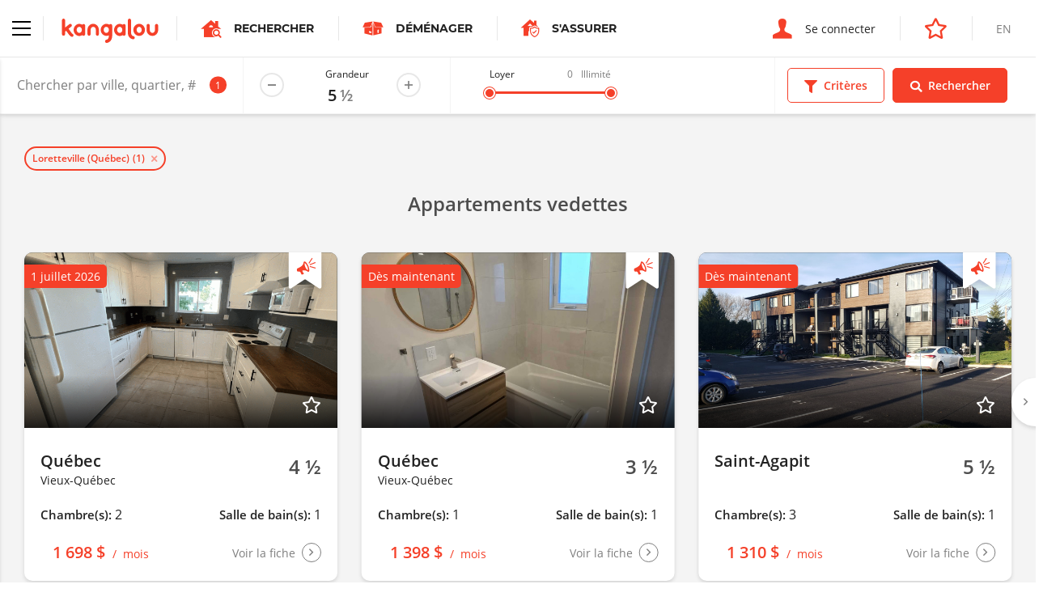

--- FILE ---
content_type: text/html; charset=UTF-8
request_url: https://www.kangalou.com/fr/location/quebec/loretteville/appartement-condo/grandeur/5-1-2
body_size: 11400
content:
<!DOCTYPE html><html lang="fr">
<head>
    <meta charset="utf-8">
    <title>Appartement 5 ½, condo 5 ½, logement 5 ½ à louer à Loretteville | Kangalou</title>    <meta http-equiv="X-UA-Compatible" content="IE=edge">
<meta name="description" content="Trouvez votre appartement 5 ½ à louer, condo 5 ½ à louer dans Loretteville avec la recherche rapide Kangalou.">
<meta name="viewport" content="width=device-width, initial-scale=1.0, minimum-scale=1.0, maximum-scale=1.0, user-scalable=no">
<meta name="theme-color" content="#ffffff">
<meta name="cookie-domain" content=".kangalou.com">    <meta property="og:type" content="website" />
    <meta property="og:site_name" content="KANGALOU" />
    <meta property="og:title" content="Kangalou" />
    <meta property="og:description" content="Connecter les gens qui louent." />
    <meta property="og:image" content="https://www.kangalou.com/images/fr/og-kangalou.jpg" />
    <meta name="twitter:card" content="summary" />
    <meta name="twitter:description" content="Connecter les gens qui louent." />
    <meta name="twitter:title" content="Kangalou" />
    <meta name="twitter:site" content="@monkangalou" />
    <meta name="twitter:image" content="https://www.kangalou.com/images/fr/og-kangalou.jpg" />
    <meta name="twitter:creator" content="@monkangalou" />
    <!-- Pinterest tag -->
    <meta name="p:domain_verify" content="5c66bd611b5d265aaec9127818357db5" />
    <!-- Bing webmaster tool -->
    <meta name="msvalidate.01" content="26672268469A6F3687E3A6A553F143A0" />
    <!-- Yandex webmaster tool -->
    <meta name='yandex-verification' content='4541dff489d21c77' />
        <link href="/dist/css/kangalou.css?v=1767805382" media="screen" rel="stylesheet" type="text/css">
<link href="https://www.kangalou.com/fr/recherche/?page=1" rel="prev">
<link href="https://www.kangalou.com/fr/recherche/?page=2" rel="next">
<link href="/dist/favicons/favicon.ico" rel="shortcut icon" type="image/vnd.microsoft.icon">
<link href="/dist/favicons/favicon-16x16.png" rel="icon" sizes="16x16" type="image/png">
<link href="/dist/favicons/favicon-32x32.png" rel="icon" sizes="32x32" type="image/png">
<link href="/dist/favicons/apple-touch-icon.png" rel="apple-touch-icon" sizes="180x180">
<link rel="manifest">
<link href="/dist/favicons/safari-pinned-tab.svg" rel="mask-icon">
<link href="https://www.kangalou.com/fr/location/loretteville/" rel="canonical">        <link rel="alternate" hreflang="x-default" href="https://www.kangalou.com/fr/location/quebec/loretteville/appartement-condo/grandeur/5-1-2/">
        <link rel="alternate" hreflang="fr" href="https://www.kangalou.com/fr/location/quebec/loretteville/appartement-condo/grandeur/5-1-2/" />
        <link rel="alternate" hreflang="en" href="https://www.kangalou.com/en/location/quebec/loretteville/apartment-condo/size/5-1-2/" />
    <!-- Google Tag Manager -->
    <script>(function(w,d,s,l,i){w[l]=w[l]||[];w[l].push({'gtm.start':
    new Date().getTime(),event:'gtm.js'});var f=d.getElementsByTagName(s)[0],
    j=d.createElement(s),dl=l!='dataLayer'?'&l='+l:'';j.async=true;j.src=
    'https://www.googletagmanager.com/gtm.js?id='+i+dl;f.parentNode.insertBefore(j,f);
    })(window,document,'script','dataLayer','GTM-TCN47G');</script>
    <!-- End Google Tag Manager -->
    <!-- Recaptcha -->
    <script src="https://www.google.com/recaptcha/api.js?render=6LepJboUAAAAAIWJCyG8PzlT2kTSl6fGmVtRSZXi"></script>
    <script data-ad-client="ca-pub-1094828056350714" async src="https://pagead2.googlesyndication.com/pagead/js/adsbygoogle.js"></script>
    <script async src="https://securepubads.g.doubleclick.net/tag/js/gpt.js"></script>
        <script>
        window.googletag = window.googletag || {cmd: []};
        googletag.cmd.push(function() {
            googletag.defineSlot('/113221039/KANGALOU_Recherche_Public_Leaderboard', [[468, 60], [728, 90]], 'div-gpt-ad-1590781227060-0').addService(googletag.pubads());
            googletag.defineSlot('/113221039/KANGALOU_BigBox_Publique', [300, 250], 'div-gpt-ad-1621280064562-0').addService(googletag.pubads());
            googletag.defineSlot('/113221039/KANGALOU_Recherche_Public_Bigbox_2e', [300, 250], 'div-gpt-ad-1620408574542-0').addService(googletag.pubads());
            googletag.defineSlot('/113221039/KANGALOU_Recherche_Public_Bigbox_3e', [300, 250],'div-gpt-ad-1620408724334-0').addService(googletag.pubads());
            googletag.pubads().enableSingleRequest();
            // googletag.pubads().collapseEmptyDivs();
            googletag.enableServices();
        });
    </script>
</head>
<body class="site-root-search-neighborhood-apartment">
    <!-- Google Tag Manager (noscript) -->
    <noscript><iframe src="https://www.googletagmanager.com/ns.html?id=GTM-TCN47G" height="0" width="0" style="display:none;visibility:hidden"></iframe></noscript>
    <!-- End Google Tag Manager (noscript) -->
        <header class="header header--search">
        <nav class="nav nav--no-shadow nav--no-toggle"  gr-nav="reveal-left sticky">
    <div class="nav__main">
        <div class="nav__section">
            <div gr-nav-trigger>
                <div gr-nav-icon><span></span></div>
            </div>
            <a class="nav__brand nav__separation"
               href="https://www.kangalou.com/fr/"
               title="Accueil"
            >
                <img src="/dist/img/svg/kangalou-logo.svg" alt="Logo Kangalou" />
            </a>
            <a href="https://www.kangalou.com/fr/recherche/"
               class="nav__cta u-visibility-hidden-below-sm"
            >
                <span class="icon-search-app" aria-label="Icône de recherche d'appartement"></span>
                <strong class="u-text-secondary u-text-uppercase">Rechercher</strong>
            </a>
                                                    <a href="https://kangalou.booking.movingwaldo.com/quotes-request?utm_source=kangalou&utm_medium=portal&utm_campaign=affiliate"
                    class="nav__cta u-visibility-hidden-below-sm"
                    target="_blank" rel="noopener noreferrer"
                >
                    <span class="icon-moving-waldo-box"></span>
                    <strong class="u-text-secondary u-text-uppercase">
                        Déménager                    </strong>
                </a>
                                        <a href="https://www.ovcassurance.com/fr/references-kangalou-assurance"
                    class="nav__cta u-visibility-hidden-below-sm"
                    target="_blank" rel="noopener noreferrer"
                >
                    <span class="icon-get-insured" style="font-size:22px;"></span>
                    <strong class="u-text-secondary u-text-uppercase">
                        S&#039;assurer                    </strong>
                </a>
                                </div>
        <div class="nav__section">
                            <a href="https://www.kangalou.com/fr/connexion/"
                   class="nav__cta"

                >
                    <span class="icon-user" aria-label="Icône de connexion"></span>
                    <span class="u-visibility-hidden-below-md">Se connecter</span>
                </a>
                                        <a href="https://management.kangalou.com/fr/favori/" class="nav__cta">
                    <span class="icon-star-empty"></span>
                </a>
                                                                        <a href="https://www.kangalou.com/en/location/quebec/loretteville/apartment-condo/size/5-1-2/" class="nav__lang u-text-uppercase u-visibility-hidden-below-sm">
                    <span>en</span>
                </a>
                    </div>
    </div>
    <div class="nav__panel" gr-toggler="always-one" gr-nav-panel>
                <div class="nav__menu" gr-toggler-target="site active">
            <ul class="nav__header u-visibility-hidden-above-sm">
                <li class="">
                    <a href="https://www.kangalou.com/fr/recherche/"
                       class="nav__cta"
                    >
                        <span class="icon-search-app" aria-label="Icône de recherche d'appartement"></span>
                        <strong class="u-text-secondary u-text-uppercase">Rechercher</strong>
                    </a>
                </li>
                                    <li>
                        <a href="https://kangalou.booking.movingwaldo.com/quotes-request?utm_source=kangalou&utm_medium=portal&utm_campaign=affiliate"
                            class="nav__cta"
                            target="_blank" rel="noopener noreferrer"
                        >
                            <span class="icon-moving-waldo-box"></span>
                            <strong class="u-text-secondary u-text-uppercase">
                                Déménager                            </strong>
                        </a>
                    </li>
                                                    <li>
                        <a href="https://www.ovcassurance.com/fr/references-kangalou-assurance"
                            class="nav__cta"
                            target="_blank" rel="noopener noreferrer"
                        >
                            <span class="icon-get-insured" style="font-size:22px;"></span>
                            <strong class="u-text-secondary u-text-uppercase">
                                S&#039;assurer                            </strong>
                        </a>
                    </li>
                                                                            </ul>
            <ul gr-toggler="only-one">
                                    <li class="">
                        <a href="https://www.kangalou.com/fr/"
                           class="nav__link"
                        >
                            Accueil                        </a>
                    </li>
                                <li>
                    <a href="https://management.kangalou.com/fr/favori/"
                       class="nav__link">
                        Favoris                    </a>
                </li>
                <li class="">
                    <a href="https://www.kangalou.com/fr/a-propos/"
                       class="nav__link"
                    >
                        À propos                    </a>
                </li>
                <li class="">
                    <a href="https://www.kangalou.com/fr/forfaits-et-options/"
                        class="nav__link"
                    >
                        Forfaits et options                    </a>
                </li>
                <li class="">
                    <a href="https://www.kangalou.com/fr/proprietaire/"
                       class="nav__link"
                    >
                        Le propriétaire                    </a>
                </li>
                <li class="">
                    <a href="https://www.kangalou.com/fr/locataire/"
                       class="nav__link"
                    >
                        Le locataire                    </a>
                </li>
                <li>
                    <a href="https://www.kangalou.com/blog/fr/" class="nav__link">
                        Le blogue                    </a>
                </li>
                <li class="">
                    <a href="https://www.kangalou.com/fr/faq/"
                       class="nav__link"
                    >
                        FAQ                    </a>
                </li>
                <li class="">
                    <a href="https://www.kangalou.com/fr/contact/"
                       class="nav__link"
                    >
                        Contactez-nous                    </a>
                </li>
            </ul>
            <ul class="nav__footer">
                <li>
                    <a href="http://international.kangalou.com/" class="nav__link" target="_blank" rel="noopener noreferrer">
                        Kangalou International                    </a>
                </li>
                <li>
                                            <a href="https://www.kangalou.com/fr/connexion/"
                           class="nav__link"
                        >
                            <span class="u-visibility-hidden-above-md">Se connecter</span>
                        </a>
                                    </li>
                <li class="u-visibility-hidden-above-md">
                                                                                            <a href="https://www.kangalou.com/en/location/quebec/loretteville/apartment-condo/size/5-1-2/" class="nav__link u-text-uppercase">en</a>
                                    </li>
            </ul>
        </div>
        <div class="nav__menu" gr-toggler-target="management">
                                    <ul>
                                <li class="u-visibility-hidden-above-sm">
                                                                                            <a href="https://www.kangalou.com/en/location/quebec/loretteville/apartment-condo/size/5-1-2/" class="nav__link nav__link--block u-text-uppercase u-text-color-grey">
                            <span>en</span>
                        </a>
                                    </li>
            </ul>
        </div>
    </div>
</nav>
        <form method="POST"
      action="https://www.kangalou.com/fr/recherche/"
      class="search-filters"
      gr-nav="reveal-right sticky"
      gr-nav-siblings
      gr-form="search"
      novalidate
>
    <div class="search-filters__wrapper">
        <div class="search-filters__fields">
            <div class="search-filters__input dropdown" gr-filterize="city-search dropdown" data-default-search-results='[{"id":"1382","name":"Loretteville (Qu\u00e9bec)"}]'>
                <div class="dropdown__trigger" gr-form="field icon-after large no-bg no-border no-margin" class="form__field">
                    <input type="text" placeholder="Chercher par ville, quartier, # d’annonce..." gr-filterize-field>
                    <span class="dropdown__badge" gr-filterize-count></span>
                    <span class="icon-marker" aria-label="Icône marqueur"></span>
                    <span gr-filterize-loading>
                        <svg xmlns="http://www.w3.org/2000/svg" fill="none" viewBox="0 0 24 24">
                            <circle cx="12" cy="12" r="10" stroke="currentColor" stroke-width="4" style="opacity: 0.25;"></circle>
                            <path fill="currentColor" d="M4 12a8 8 0 018-8V0C5.373 0 0 5.373 0 12h4zm2 5.291A7.962 7.962 0 014 12H0c0 3.042 1.135 5.824 3 7.938l3-2.647z" style="opacity: 0.75;"></path>
                        </svg>
                    </span>
                </div>
                <div class="dropdown__menu" role="menu" aria-labelledby="Chercher par ville, quartier, # d’annonce..." gr-filterize-elements>
                    <div class="dropdown__inner"><!--empty--></div>
                    <div class="dropdown__footer">
                        <span class="link link-reinit" gr-filterize-clear>Réinitialiser</span>
                        <span class="link" gr-dropdown-trigger>Fermer</span>
                    </div>
                </div>
            </div>
            <div class="u-visibility-hidden-below-md" gr-form="field large no-bg no-border no-margin" gr-form-number="app-size-suffix inline">
                <label class="u-text-size-xs" gr-vgrid="mbq-1">Grandeur</label>
                <input type="number" min="1" max="9" readonly data-input-alias="search-filter-size" />
            </div>
            <div class="search-filters__field u-visibility-hidden-below-md" gr-range-slider="{&quot;min&quot;:0,&quot;max&quot;:3000,&quot;unlimitedLabel&quot;:&quot;Illimit\u00e9&quot;}">
                <div>
                    <div class="buds u-grid-space-between">
                        <div class="u-text-size-xs">Loyer</div>
                        <div class="buds u-grid-space-between">
                            <div class="u-text-size-xs u-text-color-grey" gr-range-slider-lower></div>
                            <div class="u-text-size-xs u-text-color-grey" gr-range-slider-upper></div>
                        </div>
                    </div>
                    <div class="search-filters__range" gr-range-slider-track gr-vgrid="mh-1"></div>
                </div>
            </div>
        </div>
        <div class="search-filters__actions buds">
            <div class="btn btn--primary-ghost btn--icon-mobile" gr-nav-trigger gr-criteria-trigger>
                <span class="icon-filter"></span>
                <span>Critères</span>
            </div>
            <div class="btn btn--icon-mobile" data-search-submit>
                <span class="icon-search"></span>
                <span>Rechercher</span>
            </div>
        </div>
    </div>
    <div class="search-filters__panel" gr-nav-panel gr-criteria>
        <div class="search-filters__section buds u-grid-space-between">
            <div class="h3">Critères</div>
            <div class="search-filters__close" gr-nav-close><span class="icon-close"></span></div>
        </div>
        <div class="search-filters__section search-filters__section--small u-visibility-hidden-above-md">
            <div gr-form="field large no-bg no-border no-margin" gr-form-number="app-size-suffix inline">
                <label class="u-text-size-xs" gr-vgrid="mbq-1">Grandeur</label>
                <input type="number" min="1" max="9" readonly data-input-alias="search-filter-size" />
            </div>
        </div>
        <div class="search-filters__section u-visibility-hidden-above-md" gr-range-slider="{&quot;min&quot;:0,&quot;max&quot;:3000,&quot;unlimitedLabel&quot;:&quot;Illimit\u00e9&quot;}">
            <div>
                <div class="buds u-grid-space-between">
                    <div class="u-text-size-xs">Loyer</div>
                    <div class="buds u-grid-space-between">
                        <div class="u-text-size-xs u-text-color-grey" gr-range-slider-lower></div>
                        <div class="u-text-size-xs u-text-color-grey" gr-range-slider-upper></div>
                    </div>
                </div>
                <div class="search-filters__range" gr-range-slider-track gr-vgrid="mh-1"></div>
            </div>
        </div>
        <!-- <div class="search-filters__section js-map-typelist js-map-filterlist" gr-search-list>
            <div js-checkBoxGroup>
                <div gr-form="field" class="form__field" gr-vgrid="mbh-1">
                    <input type="checkbox"
                           name="g[]"
                           value="ppv"
                           id="search-filter-type-ppv"
                           class="js-filtertype"
                                               />
                    <label for="search-filter-type-ppv">Proprio Vérifié</label>
                </div>
            </div>
        </div> -->
        <div class="search-filters__section js-map-typelist js-map-filterlist" gr-search-list>
            <div class="u-text-size-xs" gr-vgrid="mbh-1">Type</div>
            <div js-checkBoxGroup>
                <div gr-form="field" class="form__field" gr-vgrid="mbh-1">
                    <input type="checkbox"
                           name="t[]"
                           value="1"
                           id="search-filter-type-1"
                           class="js-filtertype"
                                               />
                    <label for="search-filter-type-1">Appartement</label>
                </div>
                <div gr-form="field" class="form__field" gr-vgrid="mbh-1">
                    <input type="checkbox"
                           name="t[]"
                           value="5"
                           id="search-filter-type-5"
                           class="js-filtertype"
                                               />
                    <label for="search-filter-type-5">Chalet</label>
                </div>
                <div gr-form="field" class="form__field" gr-vgrid="mbh-1">
                    <input type="checkbox"
                           name="t[]"
                           value="4"
                           id="search-filter-type-4"
                           class="js-filtertype"
                                               />
                    <label for="search-filter-type-4">Chambre</label>
                </div>
                <div gr-form="field" class="form__field" gr-vgrid="mbh-1">
                    <input type="checkbox"
                           name="t[]"
                           value="10"
                           id="search-filter-type-10"
                           class="js-filtertype"
                                               />
                    <label for="search-filter-type-10">Commercial</label>
                </div>
                <div gr-form="field" class="form__field" gr-vgrid="mbh-1">
                    <input type="checkbox"
                           name="t[]"
                           value="2"
                           id="search-filter-type-2"
                           class="js-filtertype"
                                               />
                    <label for="search-filter-type-2">Condo</label>
                </div>
                <div gr-form="field" class="form__field" gr-vgrid="mbh-1">
                    <input type="checkbox"
                           name="t[]"
                           value="11"
                           id="search-filter-type-11"
                           class="js-filtertype"
                                               />
                    <label for="search-filter-type-11">Garage</label>
                </div>
                <div gr-form="field" class="form__field" gr-vgrid="mbh-1">
                    <input type="checkbox"
                           name="t[]"
                           value="7"
                           id="search-filter-type-7"
                           class="js-filtertype"
                                               />
                    <label for="search-filter-type-7">Loft</label>
                </div>
                <div gr-form="field" class="form__field" gr-vgrid="mbh-1">
                    <input type="checkbox"
                           name="t[]"
                           value="3"
                           id="search-filter-type-3"
                           class="js-filtertype"
                                               />
                    <label for="search-filter-type-3">Maison</label>
                </div>
                <div gr-form="field" class="form__field" gr-vgrid="mbh-1">
                    <input type="checkbox"
                           name="t[]"
                           value="6"
                           id="search-filter-type-6"
                           class="js-filtertype"
                                               />
                    <label for="search-filter-type-6">Studio</label>
                </div>
            </div>
        </div>
        <div class="search-filters__section js-map-moreoptionslist js-map-filterlist" gr-search-list>
            <div class="u-text-size-xs" gr-vgrid="mbh-1">Options</div>
            <div>
                <div gr-form="field" class="form__field" gr-vgrid="mbh-1">
                    <input type="checkbox"
                           name="f[]"
                           value="1"
                           id="search-filter-filter-1"
                           class="js-filtertype"
                                               />
                    <label for="search-filter-filter-1">Accepte les animaux</label>
                </div>
                <div gr-form="field" class="form__field" gr-vgrid="mbh-1">
                    <input type="checkbox"
                           name="f[]"
                           value="10"
                           id="search-filter-filter-10"
                           class="js-filtertype"
                                               />
                    <label for="search-filter-filter-10">Accessibilité aux personnes handicapées</label>
                </div>
                <div gr-form="field" class="form__field" gr-vgrid="mbh-1">
                    <input type="checkbox"
                           name="f[]"
                           value="11"
                           id="search-filter-filter-11"
                           class="js-filtertype"
                                               />
                    <label for="search-filter-filter-11">Ainés</label>
                </div>
                <div gr-form="field" class="form__field" gr-vgrid="mbh-1">
                    <input type="checkbox"
                           name="f[]"
                           value="3"
                           id="search-filter-filter-3"
                           class="js-filtertype"
                                               />
                    <label for="search-filter-filter-3">Chauffé</label>
                </div>
                <div gr-form="field" class="form__field" gr-vgrid="mbh-1">
                    <input type="checkbox"
                           name="f[]"
                           value="5"
                           id="search-filter-filter-5"
                           class="js-filtertype"
                                               />
                    <label for="search-filter-filter-5">Eau chaude</label>
                </div>
                <div gr-form="field" class="form__field" gr-vgrid="mbh-1">
                    <input type="checkbox"
                           name="f[]"
                           value="4"
                           id="search-filter-filter-4"
                           class="js-filtertype"
                                               />
                    <label for="search-filter-filter-4">Éclairé</label>
                </div>
                <div gr-form="field" class="form__field" gr-vgrid="mbh-1">
                    <input type="checkbox"
                           name="f[]"
                           value="7"
                           id="search-filter-filter-7"
                           class="js-filtertype"
                                               />
                    <label for="search-filter-filter-7">Entrée lave-vaisselle</label>
                </div>
                <div gr-form="field" class="form__field" gr-vgrid="mbh-1">
                    <input type="checkbox"
                           name="f[]"
                           value="8"
                           id="search-filter-filter-8"
                           class="js-filtertype"
                                               />
                    <label for="search-filter-filter-8">Entrée laveuse/sécheuse</label>
                </div>
                <div gr-form="field" class="form__field" gr-vgrid="mbh-1">
                    <input type="checkbox"
                           name="f[]"
                           value="6"
                           id="search-filter-filter-6"
                           class="js-filtertype"
                                               />
                    <label for="search-filter-filter-6">Meublé</label>
                </div>
                <div gr-form="field" class="form__field" gr-vgrid="mbh-1">
                    <input type="checkbox"
                           name="f[]"
                           value="9"
                           id="search-filter-filter-9"
                           class="js-filtertype"
                                               />
                    <label for="search-filter-filter-9">Rangement</label>
                </div>
                <div gr-form="field" class="form__field" gr-vgrid="mbh-1">
                    <input type="checkbox"
                           name="f[]"
                           value="2"
                           id="search-filter-filter-2"
                           class="js-filtertype"
                                               />
                    <label for="search-filter-filter-2">Stationnement</label>
                </div>
            </div>
        </div>
    </div>
    <input type="hidden"
           name="z[]"
           value="5"
           id="search-filter-size"
    />
    <input type="hidden"
           name="pmin"
           value=""
           id="search-filter-pmin"
           gr-range-slider-lower-input
    />
    <input type="hidden"
           name="pmax"
           value=""
           id="search-filter-pmax"
           gr-range-slider-upper-input
    />
    <input type="hidden"
           name="s"
           value="newest"
           id="search-filter-sort"
    />
    <div class="listing-preview" style="max-width: 300px;position: absolute;margin: -15px 0 0 30px;display: none;"></div>
    <div class="search-message" style="max-width: 300px;position: absolute;margin: -15px 0 0 30px;background-color: #f54029;color: #fff;padding: 30px;display: none;"></div>
</form>
    <section class="u-background-color-grey" gr-vgrid="pb-1">
        <div gr-grid="container container--large">
            <div gr-vgrid="pth-2">
                <div class="chip-container buds buds--wrap" gr-search-chips data-selected-cities></div>
            </div>
        </div>
        <div class="u-position-relative">
            <div class="search-featured-slider" gr-grid="container container--large" data-search-featured-slider>
                <h2 class="h3 u-text-color-grey-700 u-text-align-center">
    Appartements vedettes</h2>

<div class="slider slider--full slider--equalize slider--loading" gr-slider='{"fullWidth": true}'>
    <div class="slider__content" gr-slider-content>
        
        <div class="slider__item slider__item--fluid">
        <div class="card card--spaced">
    <div class="card__body">
        <a href="https://www.kangalou.com/fr/annonce/appartement-a-louer-4-1-2-vieux-quebec/217244/"
        class="card__linkelement"
        data-listing-link
                ></a>
        <div class="card__cover u-ratio--16-9">
            <img src="https://www.kangalou.com/images/glide/66ec14e353201001937dcb88a13da91b.gif"
                onerror="this.onerror = null; this.src='/dist/img/placeholder.jpg'"
                alt=""
                width="720"
                height="405"
                loading="lazy"
            >
            <div class="tag">
                                    1 juillet 2026                            </div>
                            <div class="tag-featured" aria-label="Signet annonce prioritaire"></div>
                                        <div class="favorites favorites--cover" data-listing-favorite="">
                                            <span data-listing-favorite-offline="217244">
                            <span class="icon-star-empty" data-listing-favorite-icon></span>
                        </span>
                                    </div>
                        <div class="card__rented">
                Loué            </div>
        </div>
        <div class="card__row">
                            <div>
                                            <strong class="h4">Québec</strong>
                        <div class="u-text-size-sm">Vieux-Québec</div>
                                    </div>
                                        <div class="size">
                    <span class="size__value">
                        4 ½                    </span>
                </div>
                    </div>
        <div class="card__row">
                            <p>
                    <strong class="h5 card--shortlabel">Chambre(s):</strong>
                    <span>2</span>
                </p>
                                        <p>
                    <strong class="h5 card--shortlabel">Salle de bain(s):</strong>
                    <span>1</span>
                </p>
                    </div>
    </div>
    <div class="card__footer card__row">
        <a href="https://www.kangalou.com/fr/annonce/appartement-a-louer-4-1-2-vieux-quebec/217244/"
        class="card__linkelement"
        data-listing-link
                ></a>
        <div class="price">
            <span class="price__label">
                Loué            </span>
            <span class="price__amount">
                1 698 $            </span>
            <span class="price__frequency">
                mois            </span>
        </div>
        <span class="icon-btn">
            <span class="u-visibility-hidden-below-sm">
                Voir la fiche            </span>
            <span class="icon-angle-right"></span>
        </span>
    </div>
</div>
    </div>
        <div class="slider__item slider__item--fluid">
        <div class="card card--spaced">
    <div class="card__body">
        <a href="https://www.kangalou.com/fr/annonce/appartement-a-louer-3-1-2-vieux-quebec-2660-avenue-gaspard/215414/"
        class="card__linkelement"
        data-listing-link
                ></a>
        <div class="card__cover u-ratio--16-9">
            <img src="https://www.kangalou.com/images/glide/4e009fae12589a277da4d2b55b0bd99b.jpg"
                onerror="this.onerror = null; this.src='/dist/img/placeholder.jpg'"
                alt=""
                width="720"
                height="405"
                loading="lazy"
            >
            <div class="tag">
                                    Dès maintenant                            </div>
                            <div class="tag-featured" aria-label="Signet annonce prioritaire"></div>
                                        <div class="favorites favorites--cover" data-listing-favorite="">
                                            <span data-listing-favorite-offline="215414">
                            <span class="icon-star-empty" data-listing-favorite-icon></span>
                        </span>
                                    </div>
                        <div class="card__rented">
                Loué            </div>
        </div>
        <div class="card__row">
                            <div>
                                            <strong class="h4">Québec</strong>
                        <div class="u-text-size-sm">Vieux-Québec</div>
                                    </div>
                                        <div class="size">
                    <span class="size__value">
                        3 ½                    </span>
                </div>
                    </div>
        <div class="card__row">
                            <p>
                    <strong class="h5 card--shortlabel">Chambre(s):</strong>
                    <span>1</span>
                </p>
                                        <p>
                    <strong class="h5 card--shortlabel">Salle de bain(s):</strong>
                    <span>1</span>
                </p>
                    </div>
    </div>
    <div class="card__footer card__row">
        <a href="https://www.kangalou.com/fr/annonce/appartement-a-louer-3-1-2-vieux-quebec-2660-avenue-gaspard/215414/"
        class="card__linkelement"
        data-listing-link
                ></a>
        <div class="price">
            <span class="price__label">
                Loué            </span>
            <span class="price__amount">
                1 398 $            </span>
            <span class="price__frequency">
                mois            </span>
        </div>
        <span class="icon-btn">
            <span class="u-visibility-hidden-below-sm">
                Voir la fiche            </span>
            <span class="icon-angle-right"></span>
        </span>
    </div>
</div>
    </div>
        <div class="slider__item slider__item--fluid">
        <div class="card card--spaced">
    <div class="card__body">
        <a href="https://www.kangalou.com/fr/annonce/appartement-a-louer-5-1-2-saint-agapit-1098-rue-principale/218857/"
        class="card__linkelement"
        data-listing-link
                ></a>
        <div class="card__cover u-ratio--16-9">
            <img src="https://www.kangalou.com/images/glide/9cb1b4feeee9472c3350d11814cf0e69.jpg"
                onerror="this.onerror = null; this.src='/dist/img/placeholder.jpg'"
                alt=""
                width="720"
                height="405"
                loading="lazy"
            >
            <div class="tag">
                                    Dès maintenant                            </div>
                            <div class="tag-featured" aria-label="Signet annonce prioritaire"></div>
                                        <div class="favorites favorites--cover" data-listing-favorite="">
                                            <span data-listing-favorite-offline="218857">
                            <span class="icon-star-empty" data-listing-favorite-icon></span>
                        </span>
                                    </div>
                        <div class="card__rented">
                Loué            </div>
        </div>
        <div class="card__row">
                            <div>
                                            <strong class="h4">Saint-Agapit</strong>
                        <div class="u-text-size-sm">&nbsp;</div>
                                    </div>
                                        <div class="size">
                    <span class="size__value">
                        5 ½                    </span>
                </div>
                    </div>
        <div class="card__row">
                            <p>
                    <strong class="h5 card--shortlabel">Chambre(s):</strong>
                    <span>3</span>
                </p>
                                        <p>
                    <strong class="h5 card--shortlabel">Salle de bain(s):</strong>
                    <span>1</span>
                </p>
                    </div>
    </div>
    <div class="card__footer card__row">
        <a href="https://www.kangalou.com/fr/annonce/appartement-a-louer-5-1-2-saint-agapit-1098-rue-principale/218857/"
        class="card__linkelement"
        data-listing-link
                ></a>
        <div class="price">
            <span class="price__label">
                Loué            </span>
            <span class="price__amount">
                1 310 $            </span>
            <span class="price__frequency">
                mois            </span>
        </div>
        <span class="icon-btn">
            <span class="u-visibility-hidden-below-sm">
                Voir la fiche            </span>
            <span class="icon-angle-right"></span>
        </span>
    </div>
</div>
    </div>
        <div class="slider__item slider__item--fluid">
        <div class="card card--spaced">
    <div class="card__body">
        <a href="https://www.kangalou.com/fr/annonce/appartement-a-louer-5-1-2-levis-2920-rue-de-coutances/218167/"
        class="card__linkelement"
        data-listing-link
                ></a>
        <div class="card__cover u-ratio--16-9">
            <img src="https://www.kangalou.com/images/glide/127a7a2758d82e8f803d7c069045f943.jpg"
                onerror="this.onerror = null; this.src='/dist/img/placeholder.jpg'"
                alt=""
                width="720"
                height="405"
                loading="lazy"
            >
            <div class="tag">
                                    1 mars 2026                            </div>
                            <div class="tag-featured" aria-label="Signet annonce prioritaire"></div>
                                        <div class="favorites favorites--cover" data-listing-favorite="">
                                            <span data-listing-favorite-offline="218167">
                            <span class="icon-star-empty" data-listing-favorite-icon></span>
                        </span>
                                    </div>
                        <div class="card__rented">
                Loué            </div>
        </div>
        <div class="card__row">
                            <div>
                                            <strong class="h4">Lévis</strong>
                        <div class="u-text-size-sm">&nbsp;</div>
                                    </div>
                                        <div class="size">
                    <span class="size__value">
                        5 ½                    </span>
                </div>
                    </div>
        <div class="card__row">
                            <p>
                    <strong class="h5 card--shortlabel">Chambre(s):</strong>
                    <span>3</span>
                </p>
                                        <p>
                    <strong class="h5 card--shortlabel">Salle de bain(s):</strong>
                    <span>1</span>
                </p>
                    </div>
    </div>
    <div class="card__footer card__row">
        <a href="https://www.kangalou.com/fr/annonce/appartement-a-louer-5-1-2-levis-2920-rue-de-coutances/218167/"
        class="card__linkelement"
        data-listing-link
                ></a>
        <div class="price">
            <span class="price__label">
                Loué            </span>
            <span class="price__amount">
                1 650 $            </span>
            <span class="price__frequency">
                mois            </span>
        </div>
        <span class="icon-btn">
            <span class="u-visibility-hidden-below-sm">
                Voir la fiche            </span>
            <span class="icon-angle-right"></span>
        </span>
    </div>
</div>
    </div>
        <div class="slider__item slider__item--fluid">
        <div class="card card--spaced">
    <div class="card__body">
        <a href="https://www.kangalou.com/fr/annonce/condo-a-louer-1-1-2-montreal-4820-4e-avenue/211660/"
        class="card__linkelement"
        data-listing-link
                ></a>
        <div class="card__cover u-ratio--16-9">
            <img src="https://www.kangalou.com/images/glide/f0765a3670a1646097156abc4cd94a69.jpg"
                onerror="this.onerror = null; this.src='/dist/img/placeholder.jpg'"
                alt=""
                width="720"
                height="405"
                loading="lazy"
            >
            <div class="tag">
                                    Dès maintenant                            </div>
                            <div class="tag-featured" aria-label="Signet annonce prioritaire"></div>
                                        <div class="favorites favorites--cover" data-listing-favorite="">
                                            <span data-listing-favorite-offline="211660">
                            <span class="icon-star-empty" data-listing-favorite-icon></span>
                        </span>
                                    </div>
                        <div class="card__rented">
                Loué            </div>
        </div>
        <div class="card__row">
                            <div>
                                            <strong class="h4">Montréal</strong>
                        <div class="u-text-size-sm">&nbsp;</div>
                                    </div>
                                        <div class="type">
                    <span class="type__value">
                        Condo                    </span>
                </div>
                    </div>
        <div class="card__row">
                                        <p>
                    <strong class="h5 card--shortlabel">Salle de bain(s):</strong>
                    <span>1</span>
                </p>
                    </div>
    </div>
    <div class="card__footer card__row">
        <a href="https://www.kangalou.com/fr/annonce/condo-a-louer-1-1-2-montreal-4820-4e-avenue/211660/"
        class="card__linkelement"
        data-listing-link
                ></a>
        <div class="price">
            <span class="price__label">
                Loué            </span>
            <span class="price__amount">
                1 490 $            </span>
            <span class="price__frequency">
                mois            </span>
        </div>
        <span class="icon-btn">
            <span class="u-visibility-hidden-below-sm">
                Voir la fiche            </span>
            <span class="icon-angle-right"></span>
        </span>
    </div>
</div>
    </div>
        <div class="slider__item slider__item--fluid">
        <div class="card card--spaced">
    <div class="card__body">
        <a href="https://www.kangalou.com/fr/annonce/appartement-a-louer-7-1-2-montreal/217540/"
        class="card__linkelement"
        data-listing-link
                ></a>
        <div class="card__cover u-ratio--16-9">
            <img src="https://www.kangalou.com/images/glide/e5100c3bb4f3f81e02a010a5baff3c65.jpg"
                onerror="this.onerror = null; this.src='/dist/img/placeholder.jpg'"
                alt=""
                width="720"
                height="405"
                loading="lazy"
            >
            <div class="tag">
                                    1 février 2026                            </div>
                            <div class="tag-featured" aria-label="Signet annonce prioritaire"></div>
                                        <div class="favorites favorites--cover" data-listing-favorite="">
                                            <span data-listing-favorite-offline="217540">
                            <span class="icon-star-empty" data-listing-favorite-icon></span>
                        </span>
                                    </div>
                        <div class="card__rented">
                Loué            </div>
        </div>
        <div class="card__row">
                            <div>
                                            <strong class="h4">Montréal</strong>
                        <div class="u-text-size-sm">&nbsp;</div>
                                    </div>
                                        <div class="size">
                    <span class="size__value">
                        7 ½                    </span>
                </div>
                    </div>
        <div class="card__row">
                            <p>
                    <strong class="h5 card--shortlabel">Chambre(s):</strong>
                    <span>3</span>
                </p>
                                        <p>
                    <strong class="h5 card--shortlabel">Salle de bain(s):</strong>
                    <span>1</span>
                </p>
                    </div>
    </div>
    <div class="card__footer card__row">
        <a href="https://www.kangalou.com/fr/annonce/appartement-a-louer-7-1-2-montreal/217540/"
        class="card__linkelement"
        data-listing-link
                ></a>
        <div class="price">
            <span class="price__label">
                Loué            </span>
            <span class="price__amount">
                2 995 $            </span>
            <span class="price__frequency">
                mois            </span>
        </div>
        <span class="icon-btn">
            <span class="u-visibility-hidden-below-sm">
                Voir la fiche            </span>
            <span class="icon-angle-right"></span>
        </span>
    </div>
</div>
    </div>
        <div class="slider__item slider__item--fluid">
        <div class="card card--spaced">
    <div class="card__body">
        <a href="https://www.kangalou.com/fr/annonce/appartement-a-louer-4-1-2-montreal-5321-rue-marquette/216892/"
        class="card__linkelement"
        data-listing-link
                ></a>
        <div class="card__cover u-ratio--16-9">
            <img src="https://www.kangalou.com/images/glide/6acb125e2ce2c418673bd42b96a41632.jpg"
                onerror="this.onerror = null; this.src='/dist/img/placeholder.jpg'"
                alt=""
                width="720"
                height="405"
                loading="lazy"
            >
            <div class="tag">
                                    1 mars 2026                            </div>
                            <div class="tag-featured" aria-label="Signet annonce prioritaire"></div>
                                        <div class="favorites favorites--cover" data-listing-favorite="">
                                            <span data-listing-favorite-offline="216892">
                            <span class="icon-star-empty" data-listing-favorite-icon></span>
                        </span>
                                    </div>
                        <div class="card__rented">
                Loué            </div>
        </div>
        <div class="card__row">
                            <div>
                                            <strong class="h4">Montréal</strong>
                        <div class="u-text-size-sm">&nbsp;</div>
                                    </div>
                                        <div class="size">
                    <span class="size__value">
                        4 ½                    </span>
                </div>
                    </div>
        <div class="card__row">
                            <p>
                    <strong class="h5 card--shortlabel">Chambre(s):</strong>
                    <span>2</span>
                </p>
                                        <p>
                    <strong class="h5 card--shortlabel">Salle de bain(s):</strong>
                    <span>1</span>
                </p>
                    </div>
    </div>
    <div class="card__footer card__row">
        <a href="https://www.kangalou.com/fr/annonce/appartement-a-louer-4-1-2-montreal-5321-rue-marquette/216892/"
        class="card__linkelement"
        data-listing-link
                ></a>
        <div class="price">
            <span class="price__label">
                Loué            </span>
            <span class="price__amount">
                1 735 $            </span>
            <span class="price__frequency">
                mois            </span>
        </div>
        <span class="icon-btn">
            <span class="u-visibility-hidden-below-sm">
                Voir la fiche            </span>
            <span class="icon-angle-right"></span>
        </span>
    </div>
</div>
    </div>
        <div class="slider__item slider__item--fluid">
        <div class="card card--spaced">
    <div class="card__body">
        <a href="https://www.kangalou.com/fr/annonce/appartement-a-louer-4-1-2-anjou-7870-avenue-du-ronceray/215894/"
        class="card__linkelement"
        data-listing-link
                ></a>
        <div class="card__cover u-ratio--16-9">
            <img src="https://www.kangalou.com/images/glide/e4d82dc7357d2532506b07548842cb76.jpg"
                onerror="this.onerror = null; this.src='/dist/img/placeholder.jpg'"
                alt=""
                width="720"
                height="405"
                loading="lazy"
            >
            <div class="tag">
                                    Dès maintenant                            </div>
                            <div class="tag-featured" aria-label="Signet annonce prioritaire"></div>
                                        <div class="favorites favorites--cover" data-listing-favorite="">
                                            <span data-listing-favorite-offline="215894">
                            <span class="icon-star-empty" data-listing-favorite-icon></span>
                        </span>
                                    </div>
                        <div class="card__rented">
                Loué            </div>
        </div>
        <div class="card__row">
                            <div>
                                            <strong class="h4">Montréal</strong>
                        <div class="u-text-size-sm">Anjou</div>
                                    </div>
                                        <div class="size">
                    <span class="size__value">
                        4 ½                    </span>
                </div>
                    </div>
        <div class="card__row">
                            <p>
                    <strong class="h5 card--shortlabel">Chambre(s):</strong>
                    <span>2</span>
                </p>
                                        <p>
                    <strong class="h5 card--shortlabel">Salle de bain(s):</strong>
                    <span>1</span>
                </p>
                    </div>
    </div>
    <div class="card__footer card__row">
        <a href="https://www.kangalou.com/fr/annonce/appartement-a-louer-4-1-2-anjou-7870-avenue-du-ronceray/215894/"
        class="card__linkelement"
        data-listing-link
                ></a>
        <div class="price">
            <span class="price__label">
                Loué            </span>
            <span class="price__amount">
                1 600 $            </span>
            <span class="price__frequency">
                mois            </span>
        </div>
        <span class="icon-btn">
            <span class="u-visibility-hidden-below-sm">
                Voir la fiche            </span>
            <span class="icon-angle-right"></span>
        </span>
    </div>
</div>
    </div>
        <div class="slider__item slider__item--fluid">
        <div class="card card--spaced">
    <div class="card__body">
        <a href="https://www.kangalou.com/fr/annonce/appartement-a-louer-5-1-2-cote-des-neiges-3189-boulevard-edouard-montpetit/216209/"
        class="card__linkelement"
        data-listing-link
                ></a>
        <div class="card__cover u-ratio--16-9">
            <img src="https://www.kangalou.com/images/glide/a4d36e79e83d1a54a77091a2206c93a4.jpg"
                onerror="this.onerror = null; this.src='/dist/img/placeholder.jpg'"
                alt=""
                width="720"
                height="405"
                loading="lazy"
            >
            <div class="tag">
                                    Dès maintenant                            </div>
                            <div class="tag-featured" aria-label="Signet annonce prioritaire"></div>
                                        <div class="favorites favorites--cover" data-listing-favorite="">
                                            <span data-listing-favorite-offline="216209">
                            <span class="icon-star-empty" data-listing-favorite-icon></span>
                        </span>
                                    </div>
                        <div class="card__rented">
                Loué            </div>
        </div>
        <div class="card__row">
                            <div>
                                            <strong class="h4">Montréal</strong>
                        <div class="u-text-size-sm">Côte-des-Neiges</div>
                                    </div>
                                        <div class="size">
                    <span class="size__value">
                        5 ½                    </span>
                </div>
                    </div>
        <div class="card__row">
                            <p>
                    <strong class="h5 card--shortlabel">Chambre(s):</strong>
                    <span>3</span>
                </p>
                                        <p>
                    <strong class="h5 card--shortlabel">Salle de bain(s):</strong>
                    <span>1</span>
                </p>
                    </div>
    </div>
    <div class="card__footer card__row">
        <a href="https://www.kangalou.com/fr/annonce/appartement-a-louer-5-1-2-cote-des-neiges-3189-boulevard-edouard-montpetit/216209/"
        class="card__linkelement"
        data-listing-link
                ></a>
        <div class="price">
            <span class="price__label">
                Loué            </span>
            <span class="price__amount">
                2 100 $            </span>
            <span class="price__frequency">
                mois            </span>
        </div>
        <span class="icon-btn">
            <span class="u-visibility-hidden-below-sm">
                Voir la fiche            </span>
            <span class="icon-angle-right"></span>
        </span>
    </div>
</div>
    </div>
        <div class="slider__item slider__item--fluid">
        <div class="card card--spaced">
    <div class="card__body">
        <a href="https://www.kangalou.com/fr/annonce/appartement-a-louer-4-1-2-cote-des-neiges-3190-avenue-van-horne/217501/"
        class="card__linkelement"
        data-listing-link
                ></a>
        <div class="card__cover u-ratio--16-9">
            <img src="https://www.kangalou.com/images/glide/cb354c81f8f094a816688f2abf6fae14.jpg"
                onerror="this.onerror = null; this.src='/dist/img/placeholder.jpg'"
                alt=""
                width="720"
                height="405"
                loading="lazy"
            >
            <div class="tag">
                                    1 juillet 2026                            </div>
                            <div class="tag-featured" aria-label="Signet annonce prioritaire"></div>
                                        <div class="favorites favorites--cover" data-listing-favorite="">
                                            <span data-listing-favorite-offline="217501">
                            <span class="icon-star-empty" data-listing-favorite-icon></span>
                        </span>
                                    </div>
                        <div class="card__rented">
                Loué            </div>
        </div>
        <div class="card__row">
                            <div>
                                            <strong class="h4">Montréal</strong>
                        <div class="u-text-size-sm">Côte-des-Neiges</div>
                                    </div>
                                        <div class="size">
                    <span class="size__value">
                        4 ½                    </span>
                </div>
                    </div>
        <div class="card__row">
                            <p>
                    <strong class="h5 card--shortlabel">Chambre(s):</strong>
                    <span>2</span>
                </p>
                                </div>
    </div>
    <div class="card__footer card__row">
        <a href="https://www.kangalou.com/fr/annonce/appartement-a-louer-4-1-2-cote-des-neiges-3190-avenue-van-horne/217501/"
        class="card__linkelement"
        data-listing-link
                ></a>
        <div class="price">
            <span class="price__label">
                Loué            </span>
            <span class="price__amount">
                1 695 $            </span>
            <span class="price__frequency">
                mois            </span>
        </div>
        <span class="icon-btn">
            <span class="u-visibility-hidden-below-sm">
                Voir la fiche            </span>
            <span class="icon-angle-right"></span>
        </span>
    </div>
</div>
    </div>
        <div class="slider__item slider__item--fluid">
        <div class="card card--spaced">
    <div class="card__body">
        <a href="https://www.kangalou.com/fr/annonce/appartement-a-louer-3-1-2-le-plateau-mont-royal-4591-4601-rue-de-lanaudiere/216887/"
        class="card__linkelement"
        data-listing-link
                ></a>
        <div class="card__cover u-ratio--16-9">
            <img src="https://www.kangalou.com/images/glide/67f55e84b88770bcd547efb53dbffb88.jpg"
                onerror="this.onerror = null; this.src='/dist/img/placeholder.jpg'"
                alt=""
                width="720"
                height="405"
                loading="lazy"
            >
            <div class="tag">
                                    1 mars 2026                            </div>
                            <div class="tag-featured" aria-label="Signet annonce prioritaire"></div>
                                        <div class="favorites favorites--cover" data-listing-favorite="">
                                            <span data-listing-favorite-offline="216887">
                            <span class="icon-star-empty" data-listing-favorite-icon></span>
                        </span>
                                    </div>
                        <div class="card__rented">
                Loué            </div>
        </div>
        <div class="card__row">
                            <div>
                                            <strong class="h4">Montréal</strong>
                        <div class="u-text-size-sm">Le Plateau Mont-Royal</div>
                                    </div>
                                        <div class="size">
                    <span class="size__value">
                        3 ½                    </span>
                </div>
                    </div>
        <div class="card__row">
                            <p>
                    <strong class="h5 card--shortlabel">Chambre(s):</strong>
                    <span>1</span>
                </p>
                                        <p>
                    <strong class="h5 card--shortlabel">Salle de bain(s):</strong>
                    <span>1</span>
                </p>
                    </div>
    </div>
    <div class="card__footer card__row">
        <a href="https://www.kangalou.com/fr/annonce/appartement-a-louer-3-1-2-le-plateau-mont-royal-4591-4601-rue-de-lanaudiere/216887/"
        class="card__linkelement"
        data-listing-link
                ></a>
        <div class="price">
            <span class="price__label">
                Loué            </span>
            <span class="price__amount">
                2 075 $            </span>
            <span class="price__frequency">
                mois            </span>
        </div>
        <span class="icon-btn">
            <span class="u-visibility-hidden-below-sm">
                Voir la fiche            </span>
            <span class="icon-angle-right"></span>
        </span>
    </div>
</div>
    </div>
        <div class="slider__item slider__item--fluid">
        <div class="card card--spaced">
    <div class="card__body">
        <a href="https://www.kangalou.com/fr/annonce/appartement-a-louer-5-1-2-cote-des-neiges-3190-avenue-van-horne/218050/"
        class="card__linkelement"
        data-listing-link
                ></a>
        <div class="card__cover u-ratio--16-9">
            <img src="https://www.kangalou.com/images/glide/b5088260f5cdb08e1983932cf0088195.jpg"
                onerror="this.onerror = null; this.src='/dist/img/placeholder.jpg'"
                alt=""
                width="720"
                height="405"
                loading="lazy"
            >
            <div class="tag">
                                    Dès maintenant                            </div>
                            <div class="tag-featured" aria-label="Signet annonce prioritaire"></div>
                                        <div class="favorites favorites--cover" data-listing-favorite="">
                                            <span data-listing-favorite-offline="218050">
                            <span class="icon-star-empty" data-listing-favorite-icon></span>
                        </span>
                                    </div>
                        <div class="card__rented">
                Loué            </div>
        </div>
        <div class="card__row">
                            <div>
                                            <strong class="h4">Montréal</strong>
                        <div class="u-text-size-sm">Côte-des-Neiges</div>
                                    </div>
                                        <div class="size">
                    <span class="size__value">
                        5 ½                    </span>
                </div>
                    </div>
        <div class="card__row">
                            <p>
                    <strong class="h5 card--shortlabel">Chambre(s):</strong>
                    <span>3</span>
                </p>
                                        <p>
                    <strong class="h5 card--shortlabel">Salle de bain(s):</strong>
                    <span>1</span>
                </p>
                    </div>
    </div>
    <div class="card__footer card__row">
        <a href="https://www.kangalou.com/fr/annonce/appartement-a-louer-5-1-2-cote-des-neiges-3190-avenue-van-horne/218050/"
        class="card__linkelement"
        data-listing-link
                ></a>
        <div class="price">
            <span class="price__label">
                Loué            </span>
            <span class="price__amount">
                2 325 $            </span>
            <span class="price__frequency">
                mois            </span>
        </div>
        <span class="icon-btn">
            <span class="u-visibility-hidden-below-sm">
                Voir la fiche            </span>
            <span class="icon-angle-right"></span>
        </span>
    </div>
</div>
    </div>
        <div class="slider__item slider__item--fluid">
        <div class="card card--spaced">
    <div class="card__body">
        <a href="https://www.kangalou.com/fr/annonce/appartement-a-louer-4-1-2-hochelaga-maisonneuve/216245/"
        class="card__linkelement"
        data-listing-link
                ></a>
        <div class="card__cover u-ratio--16-9">
            <img src="https://www.kangalou.com/images/glide/6cb8adc5306be9a2cc930c97ddbc42bf.jpg"
                onerror="this.onerror = null; this.src='/dist/img/placeholder.jpg'"
                alt=""
                width="720"
                height="405"
                loading="lazy"
            >
            <div class="tag">
                                    Dès maintenant                            </div>
                            <div class="tag-featured" aria-label="Signet annonce prioritaire"></div>
                                        <div class="favorites favorites--cover" data-listing-favorite="">
                                            <span data-listing-favorite-offline="216245">
                            <span class="icon-star-empty" data-listing-favorite-icon></span>
                        </span>
                                    </div>
                        <div class="card__rented">
                Loué            </div>
        </div>
        <div class="card__row">
                            <div>
                                            <strong class="h4">Montréal</strong>
                        <div class="u-text-size-sm">Hochelaga / Maisonneuve</div>
                                    </div>
                                        <div class="size">
                    <span class="size__value">
                        4 ½                    </span>
                </div>
                    </div>
        <div class="card__row">
                            <p>
                    <strong class="h5 card--shortlabel">Chambre(s):</strong>
                    <span>2</span>
                </p>
                                        <p>
                    <strong class="h5 card--shortlabel">Salle de bain(s):</strong>
                    <span>1</span>
                </p>
                    </div>
    </div>
    <div class="card__footer card__row">
        <a href="https://www.kangalou.com/fr/annonce/appartement-a-louer-4-1-2-hochelaga-maisonneuve/216245/"
        class="card__linkelement"
        data-listing-link
                ></a>
        <div class="price">
            <span class="price__label">
                Loué            </span>
            <span class="price__amount">
                2 200 $            </span>
            <span class="price__frequency">
                mois            </span>
        </div>
        <span class="icon-btn">
            <span class="u-visibility-hidden-below-sm">
                Voir la fiche            </span>
            <span class="icon-angle-right"></span>
        </span>
    </div>
</div>
    </div>
        <div class="slider__item slider__item--fluid">
        <div class="card card--spaced">
    <div class="card__body">
        <a href="https://www.kangalou.com/fr/annonce/appartement-a-louer-3-1-2-saint-leonard/217510/"
        class="card__linkelement"
        data-listing-link
                ></a>
        <div class="card__cover u-ratio--16-9">
            <img src="https://www.kangalou.com/images/glide/8a0ac17317a9c960bc2ee51f6ab65374.png"
                onerror="this.onerror = null; this.src='/dist/img/placeholder.jpg'"
                alt=""
                width="720"
                height="405"
                loading="lazy"
            >
            <div class="tag">
                                    1 février 2026                            </div>
                            <div class="tag-featured" aria-label="Signet annonce prioritaire"></div>
                                        <div class="favorites favorites--cover" data-listing-favorite="">
                                            <span data-listing-favorite-offline="217510">
                            <span class="icon-star-empty" data-listing-favorite-icon></span>
                        </span>
                                    </div>
                        <div class="card__rented">
                Loué            </div>
        </div>
        <div class="card__row">
                            <div>
                                            <strong class="h4">Montréal</strong>
                        <div class="u-text-size-sm">Saint-Leonard</div>
                                    </div>
                                        <div class="size">
                    <span class="size__value">
                        3 ½                    </span>
                </div>
                    </div>
        <div class="card__row">
                            <p>
                    <strong class="h5 card--shortlabel">Chambre(s):</strong>
                    <span>1</span>
                </p>
                                        <p>
                    <strong class="h5 card--shortlabel">Salle de bain(s):</strong>
                    <span>1</span>
                </p>
                    </div>
    </div>
    <div class="card__footer card__row">
        <a href="https://www.kangalou.com/fr/annonce/appartement-a-louer-3-1-2-saint-leonard/217510/"
        class="card__linkelement"
        data-listing-link
                ></a>
        <div class="price">
            <span class="price__label">
                Loué            </span>
            <span class="price__amount">
                1 300 $            </span>
            <span class="price__frequency">
                mois            </span>
        </div>
        <span class="icon-btn">
            <span class="u-visibility-hidden-below-sm">
                Voir la fiche            </span>
            <span class="icon-angle-right"></span>
        </span>
    </div>
</div>
    </div>
        <div class="slider__item slider__item--fluid">
        <div class="card card--spaced">
    <div class="card__body">
        <a href="https://www.kangalou.com/fr/annonce/appartement-a-louer-3-1-2-mercier-599-avenue-mercier/215055/"
        class="card__linkelement"
        data-listing-link
                ></a>
        <div class="card__cover u-ratio--16-9">
            <img src="https://www.kangalou.com/images/glide/245a088f1eabee453920442978ff6d5f.jpg"
                onerror="this.onerror = null; this.src='/dist/img/placeholder.jpg'"
                alt=""
                width="720"
                height="405"
                loading="lazy"
            >
            <div class="tag">
                                    Dès maintenant                            </div>
                            <div class="tag-featured" aria-label="Signet annonce prioritaire"></div>
                                        <div class="favorites favorites--cover" data-listing-favorite="">
                                            <span data-listing-favorite-offline="215055">
                            <span class="icon-star-empty" data-listing-favorite-icon></span>
                        </span>
                                    </div>
                        <div class="card__rented">
                Loué            </div>
        </div>
        <div class="card__row">
                            <div>
                                            <strong class="h4">Montréal</strong>
                        <div class="u-text-size-sm">Mercier</div>
                                    </div>
                                        <div class="size">
                    <span class="size__value">
                        3 ½                    </span>
                </div>
                    </div>
        <div class="card__row">
                            <p>
                    <strong class="h5 card--shortlabel">Chambre(s):</strong>
                    <span>1</span>
                </p>
                                        <p>
                    <strong class="h5 card--shortlabel">Salle de bain(s):</strong>
                    <span>1</span>
                </p>
                    </div>
    </div>
    <div class="card__footer card__row">
        <a href="https://www.kangalou.com/fr/annonce/appartement-a-louer-3-1-2-mercier-599-avenue-mercier/215055/"
        class="card__linkelement"
        data-listing-link
                ></a>
        <div class="price">
            <span class="price__label">
                Loué            </span>
            <span class="price__amount">
                1 747 $            </span>
            <span class="price__frequency">
                mois            </span>
        </div>
        <span class="icon-btn">
            <span class="u-visibility-hidden-below-sm">
                Voir la fiche            </span>
            <span class="icon-angle-right"></span>
        </span>
    </div>
</div>
    </div>
        <div class="slider__item slider__item--fluid">
        <div class="card card--spaced">
    <div class="card__body">
        <a href="https://www.kangalou.com/fr/annonce/appartement-a-louer-6-1-2-cote-des-neiges-3189-boulevard-edouard-montpetit/216205/"
        class="card__linkelement"
        data-listing-link
                ></a>
        <div class="card__cover u-ratio--16-9">
            <img src="https://www.kangalou.com/images/glide/4550ab843a745605090e511fb39c4b24.jpg"
                onerror="this.onerror = null; this.src='/dist/img/placeholder.jpg'"
                alt=""
                width="720"
                height="405"
                loading="lazy"
            >
            <div class="tag">
                                    Dès maintenant                            </div>
                            <div class="tag-featured" aria-label="Signet annonce prioritaire"></div>
                                        <div class="favorites favorites--cover" data-listing-favorite="">
                                            <span data-listing-favorite-offline="216205">
                            <span class="icon-star-empty" data-listing-favorite-icon></span>
                        </span>
                                    </div>
                        <div class="card__rented">
                Loué            </div>
        </div>
        <div class="card__row">
                            <div>
                                            <strong class="h4">Montréal</strong>
                        <div class="u-text-size-sm">Côte-des-Neiges</div>
                                    </div>
                                        <div class="size">
                    <span class="size__value">
                        6 ½                    </span>
                </div>
                    </div>
        <div class="card__row">
                            <p>
                    <strong class="h5 card--shortlabel">Chambre(s):</strong>
                    <span>4</span>
                </p>
                                        <p>
                    <strong class="h5 card--shortlabel">Salle de bain(s):</strong>
                    <span>1</span>
                </p>
                    </div>
    </div>
    <div class="card__footer card__row">
        <a href="https://www.kangalou.com/fr/annonce/appartement-a-louer-6-1-2-cote-des-neiges-3189-boulevard-edouard-montpetit/216205/"
        class="card__linkelement"
        data-listing-link
                ></a>
        <div class="price">
            <span class="price__label">
                Loué            </span>
            <span class="price__amount">
                2 500 $            </span>
            <span class="price__frequency">
                mois            </span>
        </div>
        <span class="icon-btn">
            <span class="u-visibility-hidden-below-sm">
                Voir la fiche            </span>
            <span class="icon-angle-right"></span>
        </span>
    </div>
</div>
    </div>
        <div class="slider__item slider__item--fluid">
        <div class="card card--spaced">
    <div class="card__body">
        <a href="https://www.kangalou.com/fr/annonce/appartement-a-louer-5-1-2-laval/217459/"
        class="card__linkelement"
        data-listing-link
                ></a>
        <div class="card__cover u-ratio--16-9">
            <img src="https://www.kangalou.com/images/glide/69cee1e4b40deedfef1e5c8a9ab72977.jpg"
                onerror="this.onerror = null; this.src='/dist/img/placeholder.jpg'"
                alt=""
                width="720"
                height="405"
                loading="lazy"
            >
            <div class="tag">
                                    Dès maintenant                            </div>
                            <div class="tag-featured" aria-label="Signet annonce prioritaire"></div>
                                        <div class="favorites favorites--cover" data-listing-favorite="">
                                            <span data-listing-favorite-offline="217459">
                            <span class="icon-star-empty" data-listing-favorite-icon></span>
                        </span>
                                    </div>
                        <div class="card__rented">
                Loué            </div>
        </div>
        <div class="card__row">
                            <div>
                                            <strong class="h4">Laval</strong>
                        <div class="u-text-size-sm">&nbsp;</div>
                                    </div>
                                        <div class="size">
                    <span class="size__value">
                        5 ½                    </span>
                </div>
                    </div>
        <div class="card__row">
                            <p>
                    <strong class="h5 card--shortlabel">Chambre(s):</strong>
                    <span>3</span>
                </p>
                                        <p>
                    <strong class="h5 card--shortlabel">Salle de bain(s):</strong>
                    <span>1</span>
                </p>
                    </div>
    </div>
    <div class="card__footer card__row">
        <a href="https://www.kangalou.com/fr/annonce/appartement-a-louer-5-1-2-laval/217459/"
        class="card__linkelement"
        data-listing-link
                ></a>
        <div class="price">
            <span class="price__label">
                Loué            </span>
            <span class="price__amount">
                2 100 $            </span>
            <span class="price__frequency">
                mois            </span>
        </div>
        <span class="icon-btn">
            <span class="u-visibility-hidden-below-sm">
                Voir la fiche            </span>
            <span class="icon-angle-right"></span>
        </span>
    </div>
</div>
    </div>
        <div class="slider__item slider__item--fluid">
        <div class="card card--spaced">
    <div class="card__body">
        <a href="https://www.kangalou.com/fr/annonce/appartement-a-louer-4-1-2-laval-des-rapides-500-de-bourges/204651/"
        class="card__linkelement"
        data-listing-link
                ></a>
        <div class="card__cover u-ratio--16-9">
            <img src="https://www.kangalou.com/images/glide/2c31548d8d7dd31da0e95327baab97f9.jpg"
                onerror="this.onerror = null; this.src='/dist/img/placeholder.jpg'"
                alt=""
                width="720"
                height="405"
                loading="lazy"
            >
            <div class="tag">
                                    Dès maintenant                            </div>
                            <div class="tag-featured" aria-label="Signet annonce prioritaire"></div>
                                        <div class="favorites favorites--cover" data-listing-favorite="">
                                            <span data-listing-favorite-offline="204651">
                            <span class="icon-star-empty" data-listing-favorite-icon></span>
                        </span>
                                    </div>
                        <div class="card__rented">
                Loué            </div>
        </div>
        <div class="card__row">
                            <div>
                                            <strong class="h4">Laval</strong>
                        <div class="u-text-size-sm">Laval-des-Rapides</div>
                                    </div>
                                        <div class="size">
                    <span class="size__value">
                        4 ½                    </span>
                </div>
                    </div>
        <div class="card__row">
                            <p>
                    <strong class="h5 card--shortlabel">Chambre(s):</strong>
                    <span>2</span>
                </p>
                                        <p>
                    <strong class="h5 card--shortlabel">Salle de bain(s):</strong>
                    <span>1</span>
                </p>
                    </div>
    </div>
    <div class="card__footer card__row">
        <a href="https://www.kangalou.com/fr/annonce/appartement-a-louer-4-1-2-laval-des-rapides-500-de-bourges/204651/"
        class="card__linkelement"
        data-listing-link
                ></a>
        <div class="price">
            <span class="price__label">
                Loué            </span>
            <span class="price__amount">
                1 650 $            </span>
            <span class="price__frequency">
                mois            </span>
        </div>
        <span class="icon-btn">
            <span class="u-visibility-hidden-below-sm">
                Voir la fiche            </span>
            <span class="icon-angle-right"></span>
        </span>
    </div>
</div>
    </div>
        <div class="slider__item slider__item--fluid">
        <div class="card card--spaced">
    <div class="card__body">
        <a href="https://www.kangalou.com/fr/annonce/condo-a-louer-4-1-2-repentigny/214153/"
        class="card__linkelement"
        data-listing-link
                ></a>
        <div class="card__cover u-ratio--16-9">
            <img src="https://www.kangalou.com/images/glide/96c80851a07b37eabbd3729f3c6dc499.jpg"
                onerror="this.onerror = null; this.src='/dist/img/placeholder.jpg'"
                alt=""
                width="720"
                height="405"
                loading="lazy"
            >
            <div class="tag">
                                    Dès maintenant                            </div>
                            <div class="tag-featured" aria-label="Signet annonce prioritaire"></div>
                                        <div class="favorites favorites--cover" data-listing-favorite="">
                                            <span data-listing-favorite-offline="214153">
                            <span class="icon-star-empty" data-listing-favorite-icon></span>
                        </span>
                                    </div>
                        <div class="card__rented">
                Loué            </div>
        </div>
        <div class="card__row">
                            <div>
                                            <strong class="h4">Repentigny</strong>
                        <div class="u-text-size-sm">&nbsp;</div>
                                    </div>
                                        <div class="type">
                    <span class="type__value">
                        Condo                    </span>
                </div>
                    </div>
        <div class="card__row">
                            <p>
                    <strong class="h5 card--shortlabel">Chambre(s):</strong>
                    <span>2</span>
                </p>
                                        <p>
                    <strong class="h5 card--shortlabel">Salle de bain(s):</strong>
                    <span>1</span>
                </p>
                    </div>
    </div>
    <div class="card__footer card__row">
        <a href="https://www.kangalou.com/fr/annonce/condo-a-louer-4-1-2-repentigny/214153/"
        class="card__linkelement"
        data-listing-link
                ></a>
        <div class="price">
            <span class="price__label">
                Loué            </span>
            <span class="price__amount">
                1 725 $            </span>
            <span class="price__frequency">
                mois            </span>
        </div>
        <span class="icon-btn">
            <span class="u-visibility-hidden-below-sm">
                Voir la fiche            </span>
            <span class="icon-angle-right"></span>
        </span>
    </div>
</div>
    </div>
        <div class="slider__item slider__item--fluid">
        <div class="card card--spaced">
    <div class="card__body">
        <a href="https://www.kangalou.com/fr/annonce/appartement-a-louer-9-1-2-plus-deux-montagnes/216667/"
        class="card__linkelement"
        data-listing-link
                ></a>
        <div class="card__cover u-ratio--16-9">
            <img src="https://www.kangalou.com/images/glide/5becd7a7ec5a8e2595d926af31d89f3a.jpg"
                onerror="this.onerror = null; this.src='/dist/img/placeholder.jpg'"
                alt=""
                width="720"
                height="405"
                loading="lazy"
            >
            <div class="tag">
                                    1 février 2026                            </div>
                            <div class="tag-featured" aria-label="Signet annonce prioritaire"></div>
                                        <div class="favorites favorites--cover" data-listing-favorite="">
                                            <span data-listing-favorite-offline="216667">
                            <span class="icon-star-empty" data-listing-favorite-icon></span>
                        </span>
                                    </div>
                        <div class="card__rented">
                Loué            </div>
        </div>
        <div class="card__row">
                            <div>
                                            <strong class="h4">Deux-Montagnes</strong>
                        <div class="u-text-size-sm">&nbsp;</div>
                                    </div>
                                        <div class="size">
                    <span class="size__value">
                        9 ½ +                    </span>
                </div>
                    </div>
        <div class="card__row">
                            <p>
                    <strong class="h5 card--shortlabel">Chambre(s):</strong>
                    <span>5</span>
                </p>
                                        <p>
                    <strong class="h5 card--shortlabel">Salle de bain(s):</strong>
                    <span>2</span>
                </p>
                    </div>
    </div>
    <div class="card__footer card__row">
        <a href="https://www.kangalou.com/fr/annonce/appartement-a-louer-9-1-2-plus-deux-montagnes/216667/"
        class="card__linkelement"
        data-listing-link
                ></a>
        <div class="price">
            <span class="price__label">
                Loué            </span>
            <span class="price__amount">
                2 500 $            </span>
            <span class="price__frequency">
                mois            </span>
        </div>
        <span class="icon-btn">
            <span class="u-visibility-hidden-below-sm">
                Voir la fiche            </span>
            <span class="icon-angle-right"></span>
        </span>
    </div>
</div>
    </div>
        <div class="slider__item slider__item--fluid">
        <div class="card card--spaced">
    <div class="card__body">
        <a href="https://www.kangalou.com/fr/annonce/appartement-a-louer-4-1-2-deux-montagnes/218067/"
        class="card__linkelement"
        data-listing-link
                ></a>
        <div class="card__cover u-ratio--16-9">
            <img src="https://www.kangalou.com/images/glide/c7e1300cf75493e9c6d6219128a67227.jpg"
                onerror="this.onerror = null; this.src='/dist/img/placeholder.jpg'"
                alt=""
                width="720"
                height="405"
                loading="lazy"
            >
            <div class="tag">
                                    Dès maintenant                            </div>
                            <div class="tag-featured" aria-label="Signet annonce prioritaire"></div>
                                        <div class="favorites favorites--cover" data-listing-favorite="">
                                            <span data-listing-favorite-offline="218067">
                            <span class="icon-star-empty" data-listing-favorite-icon></span>
                        </span>
                                    </div>
                        <div class="card__rented">
                Loué            </div>
        </div>
        <div class="card__row">
                            <div>
                                            <strong class="h4">Deux-Montagnes</strong>
                        <div class="u-text-size-sm">&nbsp;</div>
                                    </div>
                                        <div class="size">
                    <span class="size__value">
                        4 ½                    </span>
                </div>
                    </div>
        <div class="card__row">
                            <p>
                    <strong class="h5 card--shortlabel">Chambre(s):</strong>
                    <span>2</span>
                </p>
                                        <p>
                    <strong class="h5 card--shortlabel">Salle de bain(s):</strong>
                    <span>1</span>
                </p>
                    </div>
    </div>
    <div class="card__footer card__row">
        <a href="https://www.kangalou.com/fr/annonce/appartement-a-louer-4-1-2-deux-montagnes/218067/"
        class="card__linkelement"
        data-listing-link
                ></a>
        <div class="price">
            <span class="price__label">
                Loué            </span>
            <span class="price__amount">
                1 700 $            </span>
            <span class="price__frequency">
                mois            </span>
        </div>
        <span class="icon-btn">
            <span class="u-visibility-hidden-below-sm">
                Voir la fiche            </span>
            <span class="icon-angle-right"></span>
        </span>
    </div>
</div>
    </div>
        <div class="slider__item slider__item--fluid">
        <div class="card card--spaced">
    <div class="card__body">
        <a href="https://www.kangalou.com/fr/annonce/appartement-a-louer-5-1-2-longueuil-986-rue-dupas/215361/"
        class="card__linkelement"
        data-listing-link
                ></a>
        <div class="card__cover u-ratio--16-9">
            <img src="https://www.kangalou.com/images/glide/f51f842df1c2c70466de5042beb76ad8.jpg"
                onerror="this.onerror = null; this.src='/dist/img/placeholder.jpg'"
                alt=""
                width="720"
                height="405"
                loading="lazy"
            >
            <div class="tag">
                                    Dès maintenant                            </div>
                            <div class="tag-featured" aria-label="Signet annonce prioritaire"></div>
                                        <div class="favorites favorites--cover" data-listing-favorite="">
                                            <span data-listing-favorite-offline="215361">
                            <span class="icon-star-empty" data-listing-favorite-icon></span>
                        </span>
                                    </div>
                        <div class="card__rented">
                Loué            </div>
        </div>
        <div class="card__row">
                            <div>
                                            <strong class="h4">Longueuil</strong>
                        <div class="u-text-size-sm">&nbsp;</div>
                                    </div>
                                        <div class="size">
                    <span class="size__value">
                        5 ½                    </span>
                </div>
                    </div>
        <div class="card__row">
                            <p>
                    <strong class="h5 card--shortlabel">Chambre(s):</strong>
                    <span>3</span>
                </p>
                                        <p>
                    <strong class="h5 card--shortlabel">Salle de bain(s):</strong>
                    <span>1</span>
                </p>
                    </div>
    </div>
    <div class="card__footer card__row">
        <a href="https://www.kangalou.com/fr/annonce/appartement-a-louer-5-1-2-longueuil-986-rue-dupas/215361/"
        class="card__linkelement"
        data-listing-link
                ></a>
        <div class="price">
            <span class="price__label">
                Loué            </span>
            <span class="price__amount">
                2 100 $            </span>
            <span class="price__frequency">
                mois            </span>
        </div>
        <span class="icon-btn">
            <span class="u-visibility-hidden-below-sm">
                Voir la fiche            </span>
            <span class="icon-angle-right"></span>
        </span>
    </div>
</div>
    </div>
        <div class="slider__item slider__item--fluid">
        <div class="card card--spaced">
    <div class="card__body">
        <a href="https://www.kangalou.com/fr/annonce/appartement-a-louer-5-1-2-longueuil-623-rue-didace/218042/"
        class="card__linkelement"
        data-listing-link
                ></a>
        <div class="card__cover u-ratio--16-9">
            <img src="https://www.kangalou.com/images/glide/2d241cb42b8d540e8631538b865be58c.jpg"
                onerror="this.onerror = null; this.src='/dist/img/placeholder.jpg'"
                alt=""
                width="720"
                height="405"
                loading="lazy"
            >
            <div class="tag">
                                    Dès maintenant                            </div>
                            <div class="tag-featured" aria-label="Signet annonce prioritaire"></div>
                                        <div class="favorites favorites--cover" data-listing-favorite="">
                                            <span data-listing-favorite-offline="218042">
                            <span class="icon-star-empty" data-listing-favorite-icon></span>
                        </span>
                                    </div>
                        <div class="card__rented">
                Loué            </div>
        </div>
        <div class="card__row">
                            <div>
                                            <strong class="h4">Longueuil</strong>
                        <div class="u-text-size-sm">&nbsp;</div>
                                    </div>
                                        <div class="size">
                    <span class="size__value">
                        5 ½                    </span>
                </div>
                    </div>
        <div class="card__row">
                            <p>
                    <strong class="h5 card--shortlabel">Chambre(s):</strong>
                    <span>3</span>
                </p>
                                        <p>
                    <strong class="h5 card--shortlabel">Salle de bain(s):</strong>
                    <span>1</span>
                </p>
                    </div>
    </div>
    <div class="card__footer card__row">
        <a href="https://www.kangalou.com/fr/annonce/appartement-a-louer-5-1-2-longueuil-623-rue-didace/218042/"
        class="card__linkelement"
        data-listing-link
                ></a>
        <div class="price">
            <span class="price__label">
                Loué            </span>
            <span class="price__amount">
                1 750 $            </span>
            <span class="price__frequency">
                mois            </span>
        </div>
        <span class="icon-btn">
            <span class="u-visibility-hidden-below-sm">
                Voir la fiche            </span>
            <span class="icon-angle-right"></span>
        </span>
    </div>
</div>
    </div>
        <div class="slider__item slider__item--fluid">
        <div class="card card--spaced">
    <div class="card__body">
        <a href="https://www.kangalou.com/fr/annonce/appartement-a-louer-5-1-2-longueuil-459-rue-denonville/218043/"
        class="card__linkelement"
        data-listing-link
                ></a>
        <div class="card__cover u-ratio--16-9">
            <img src="https://www.kangalou.com/images/glide/7dcd40cbb254188447b9cc869cac4710.jpg"
                onerror="this.onerror = null; this.src='/dist/img/placeholder.jpg'"
                alt=""
                width="720"
                height="405"
                loading="lazy"
            >
            <div class="tag">
                                    Dès maintenant                            </div>
                            <div class="tag-featured" aria-label="Signet annonce prioritaire"></div>
                                        <div class="favorites favorites--cover" data-listing-favorite="">
                                            <span data-listing-favorite-offline="218043">
                            <span class="icon-star-empty" data-listing-favorite-icon></span>
                        </span>
                                    </div>
                        <div class="card__rented">
                Loué            </div>
        </div>
        <div class="card__row">
                            <div>
                                            <strong class="h4">Longueuil</strong>
                        <div class="u-text-size-sm">&nbsp;</div>
                                    </div>
                                        <div class="size">
                    <span class="size__value">
                        5 ½                    </span>
                </div>
                    </div>
        <div class="card__row">
                            <p>
                    <strong class="h5 card--shortlabel">Chambre(s):</strong>
                    <span>3</span>
                </p>
                                        <p>
                    <strong class="h5 card--shortlabel">Salle de bain(s):</strong>
                    <span>1</span>
                </p>
                    </div>
    </div>
    <div class="card__footer card__row">
        <a href="https://www.kangalou.com/fr/annonce/appartement-a-louer-5-1-2-longueuil-459-rue-denonville/218043/"
        class="card__linkelement"
        data-listing-link
                ></a>
        <div class="price">
            <span class="price__label">
                Loué            </span>
            <span class="price__amount">
                1 750 $            </span>
            <span class="price__frequency">
                mois            </span>
        </div>
        <span class="icon-btn">
            <span class="u-visibility-hidden-below-sm">
                Voir la fiche            </span>
            <span class="icon-angle-right"></span>
        </span>
    </div>
</div>
    </div>
    </div>
    <div class="slider__nav slider__nav--prev" gr-slider-prev>
        <div class="slider__arrow"></div>
    </div>
    <div class="slider__nav slider__nav--next is-visible" gr-slider-next>
        <div class="slider__arrow"></div>
    </div>
</div>
            </div>
        </div>
    </section>
    </header>
    <main name="main" class="main">
            
<!-- Zone: Leaderboard Recherche Haut de Page -->
<section gr-grid="container container--medium" gr-vgrid="m-2">
    <div class="ad ad--centered" id="ad-container-lbrhp">
                <script>
            document.addEventListener("DOMContentLoaded", function () {
                window.loadAdStanding('ad-container-lbrhp', [16988,16989,16987]);
            });
        </script>
    </div>
</section>

<div class="search-container"
    data-search-results="{&quot;page&quot;:1,&quot;clickTimestamp&quot;:null}"></div>

<!-- AD - Recherche -->
<!-- <section gr-grid="container container--large">
    <div id='div-gpt-ad-1590781227060-0' class="ad">
        <script>
            googletag.cmd.push(function() { googletag.display('div-gpt-ad-1590781227060-0'); });
        </script>
    </div>
</section> -->
    </main>
    <div id="search-result-confirmation" class="modal" gr-modal>
        <div class="modal__content">
            <span class="modal__close" gr-modal-trigger="search-result-confirmation">
                <span class="icon-close"></span>
            </span>
            <div gr-vgrid="mb-1">
                <div class="h2">Félicitations, votre alerte de recherche Kangalou a été créée !</div>
            </div>
            <div>
                <p gr-vgrid="mbh-1">Vous recevrez un courriel dès lors qu'un logement correspondra à vos critères de recherche.</p>
                <p>En tout temps vous pouvez changer la fréquence ou arrêter vos alertes en vous rendant sur la page <a class="link link--underline" href="https://management.kangalou.com/fr/alerte/">&quot;Mes alertes&quot;</a>.</p>
            </div>
            <div gr-grid="block" gr-vgrid="pt-1" class="u-text-align-right">
                <button type="button" class="btn btn--primary" gr-modal-trigger="search-result-confirmation">J'ai compris</button>
            </div>
        </div>
    </div>
        <div class="footer" gr-grid="container container--medium" gr-vgrid="ph-2">
    <div class="footer__menu u-grid-space-between" gr-vgrid="pb-1">
        <div gr-grid="grid md-4 sm-2">
            <div gr-grid="block" gr-vgrid="mb-1">
                <div class="u-text-uppercase" gr-vgrid="mb-1">
                    <strong>À propos</strong>
                </div>
                <div class="typography u-text-size-sm">
                    <ul>
                        <li>
                            <a href="https://www.kangalou.com/fr/comment-fonctionne-kangalou/">
                                Comment fonctionne kangalou?                            </a>
                        </li>
                        <li>
                            <a href="https://www.kangalou.com/fr/a-propos/">
                                À propos de Kangalou                            </a>
                        </li>
                        <li>
                            <a href="https://www.kangalou.com/fr/proprietaire/">
                                Le propriétaire et Kangalou                            </a>
                        </li>
                        <li>
                            <a href="https://www.kangalou.com/fr/locataire/">
                                Le locataire et Kangalou                            </a>
                        </li>
                        <li>
                            <a href="http://international.kangalou.com/" target="_blank">
                                Kangalou International                            </a>
                        </li>
                        <li>
                            <a href="https://www.kangalou.com/blog/fr/">
                                Le blogue                            </a>
                        </li>
                        <li>
                            <a href="https://www.kangalou.com/fr/contact/">
                                Contact                            </a>
                        </li>
                    </ul>
                </div>
            </div>
            <div gr-grid="block" gr-vgrid="mb-1">
                <div class="u-text-uppercase" gr-vgrid="mb-1">
                    <strong>Propriétaire</strong>
                </div>
                <div class="typography u-text-size-sm">
                    <ul>
                        <li>
                            <a href="https://www.kangalou.com/fr/membre/creer-un-compte-proprietaire/">
                                Créer mon compte                            </a>
                        </li>
                        <li>
                            <a href="https://www.kangalou.com/fr/forfaits-et-options/">
                                Les forfaits et options                            </a>
                        </li>
                        <li>
                            <a href="https://www.kangalou.com/fr/faq/centre-aide/">
                                Centre d’aide                            </a>
                        </li>
                    </ul>
                </div>
            </div>
            <div gr-grid="block" gr-vgrid="mb-1">
                <div class="u-text-uppercase" gr-vgrid="mb-1">
                    <strong>Locataire</strong>
                </div>
                <div class="typography u-text-size-sm">
                    <ul>
                        <li>
                            <a href="https://www.kangalou.com/fr/membre/creer-un-compte-locataire/">
                                Créer mon compte                            </a>
                        </li>
                        <li>
                            <a href="https://www.kangalou.com/fr/faq/">
                                Trucs et astuces                            </a>
                        </li>
                    </ul>
                </div>
            </div>
            <div gr-grid="block" gr-vgrid="mb-1">
                <div class="u-text-uppercase" gr-vgrid="mb-1">
                    <strong>Recherche</strong>
                </div>
                <div class="typography u-text-size-sm">
                    <ul>
                        <li>
                            <a href="https://www.kangalou.com/fr/recherche/">
                                Appartement à louer au Québec                            </a>
                        </li>
                        <li>
                            <a href="https://www.kangalou.com/fr/quartiers/">
                                Appartement à louer par quartiers                            </a>
                        </li>
                        <li>
                            <a href="https://www.kangalou.com/fr/villes/">
                                Appartement à louer par villes                            </a>
                        </li>
                    </ul>
                </div>
            </div>
        </div>
        <div class="footer__blocks" gr-vgrid="mb-1">
            <a href="https://www.kangalou.com/fr/recherche/" class="footer__block" gr-vgrid="mb-1">
                <span class="icon-search-app" aria-label="Icône de recherche d'appartement"></span>
                <strong class="u-text-secondary u-text-uppercase">
                    Rechercher                </strong>
            </a>
            <a href="https://www.kangalou.com/fr/proprietaire/" class="footer__block">
                <span class="icon-announce" aria-label="Icône pour annoncer un logement"></span>
                <strong class="u-text-secondary u-text-uppercase">
                    Annoncer                </strong>
            </a>
        </div>
    </div>
    <div class="footer__footer u-grid-valign-center" gr-grid="grid">
        <div class="footer__copy" gr-grid="block md-content sm-4" gr-vgrid="mb-1">
            © 2020 Kangalou. Tous droits réservés.        </div>
        <div class="socials socials--full u-text-align-center" gr-grid="block md-auto" gr-vgrid="mb-1">
            <a href="https://www.facebook.com/monkangalou/" target="_blank"><span>Facebook</span></a>
            <a href="https://www.youtube.com/c/Kangalou-monkangalou/" target="_blank"><span>YouTube</span></a>
            <a href="https://www.instagram.com/monkangalou/" target="_blank"><span>Instagram</span></a>
            <a href="https://www.pinterest.com/monkangalou/" target="_blank"><span>Pinterest</span></a>
        </div>
        <div class="footer__links" gr-grid="block md-content sm-8" gr-vgrid="mb-1">
            <div class="footer__link">
                <a href="https://www.kangalou.com/fr/faq/" target="_blank">
                    FAQ                </a>
            </div>
            <div class="footer__link">
                <a href="https://www.kangalou.com/fr/termes-conditions/">
                    Termes et conditions                </a>
            </div>
            <div class="footer__link">
                <a href="https://www.kangalou.com/fr/sitemap/">
                    Plan du site                </a>
            </div>
                                                                            <a href="https://www.kangalou.com/en/location/quebec/loretteville/apartment-condo/size/5-1-2/" class="footer__block footer__block--inline footer__block--small">
                        <span>English</span>
                    </a>
                                    </div>
    </div>
</div>
    <script type="text/javascript" src="/dist/js/kangalou.js?v=1754920461"></script>    <script src="https://unpkg.com/@google/markerclustererplus@4.0.1/dist/markerclustererplus.min.js"></script>
    <script
        src="https://maps.googleapis.com/maps/api/js?key=AIzaSyC2tnyQ7bprlJ3jGSXA_2nJ6PTypW3LH-8&callback=Kangalou.setGoogleMapReady"
        async
        defer
    ></script>
</body>
</html>


--- FILE ---
content_type: text/html; charset=utf-8
request_url: https://www.google.com/recaptcha/api2/anchor?ar=1&k=6LepJboUAAAAAIWJCyG8PzlT2kTSl6fGmVtRSZXi&co=aHR0cHM6Ly93d3cua2FuZ2Fsb3UuY29tOjQ0Mw..&hl=en&v=PoyoqOPhxBO7pBk68S4YbpHZ&size=invisible&anchor-ms=20000&execute-ms=30000&cb=xxiyd24ea0qs
body_size: 48726
content:
<!DOCTYPE HTML><html dir="ltr" lang="en"><head><meta http-equiv="Content-Type" content="text/html; charset=UTF-8">
<meta http-equiv="X-UA-Compatible" content="IE=edge">
<title>reCAPTCHA</title>
<style type="text/css">
/* cyrillic-ext */
@font-face {
  font-family: 'Roboto';
  font-style: normal;
  font-weight: 400;
  font-stretch: 100%;
  src: url(//fonts.gstatic.com/s/roboto/v48/KFO7CnqEu92Fr1ME7kSn66aGLdTylUAMa3GUBHMdazTgWw.woff2) format('woff2');
  unicode-range: U+0460-052F, U+1C80-1C8A, U+20B4, U+2DE0-2DFF, U+A640-A69F, U+FE2E-FE2F;
}
/* cyrillic */
@font-face {
  font-family: 'Roboto';
  font-style: normal;
  font-weight: 400;
  font-stretch: 100%;
  src: url(//fonts.gstatic.com/s/roboto/v48/KFO7CnqEu92Fr1ME7kSn66aGLdTylUAMa3iUBHMdazTgWw.woff2) format('woff2');
  unicode-range: U+0301, U+0400-045F, U+0490-0491, U+04B0-04B1, U+2116;
}
/* greek-ext */
@font-face {
  font-family: 'Roboto';
  font-style: normal;
  font-weight: 400;
  font-stretch: 100%;
  src: url(//fonts.gstatic.com/s/roboto/v48/KFO7CnqEu92Fr1ME7kSn66aGLdTylUAMa3CUBHMdazTgWw.woff2) format('woff2');
  unicode-range: U+1F00-1FFF;
}
/* greek */
@font-face {
  font-family: 'Roboto';
  font-style: normal;
  font-weight: 400;
  font-stretch: 100%;
  src: url(//fonts.gstatic.com/s/roboto/v48/KFO7CnqEu92Fr1ME7kSn66aGLdTylUAMa3-UBHMdazTgWw.woff2) format('woff2');
  unicode-range: U+0370-0377, U+037A-037F, U+0384-038A, U+038C, U+038E-03A1, U+03A3-03FF;
}
/* math */
@font-face {
  font-family: 'Roboto';
  font-style: normal;
  font-weight: 400;
  font-stretch: 100%;
  src: url(//fonts.gstatic.com/s/roboto/v48/KFO7CnqEu92Fr1ME7kSn66aGLdTylUAMawCUBHMdazTgWw.woff2) format('woff2');
  unicode-range: U+0302-0303, U+0305, U+0307-0308, U+0310, U+0312, U+0315, U+031A, U+0326-0327, U+032C, U+032F-0330, U+0332-0333, U+0338, U+033A, U+0346, U+034D, U+0391-03A1, U+03A3-03A9, U+03B1-03C9, U+03D1, U+03D5-03D6, U+03F0-03F1, U+03F4-03F5, U+2016-2017, U+2034-2038, U+203C, U+2040, U+2043, U+2047, U+2050, U+2057, U+205F, U+2070-2071, U+2074-208E, U+2090-209C, U+20D0-20DC, U+20E1, U+20E5-20EF, U+2100-2112, U+2114-2115, U+2117-2121, U+2123-214F, U+2190, U+2192, U+2194-21AE, U+21B0-21E5, U+21F1-21F2, U+21F4-2211, U+2213-2214, U+2216-22FF, U+2308-230B, U+2310, U+2319, U+231C-2321, U+2336-237A, U+237C, U+2395, U+239B-23B7, U+23D0, U+23DC-23E1, U+2474-2475, U+25AF, U+25B3, U+25B7, U+25BD, U+25C1, U+25CA, U+25CC, U+25FB, U+266D-266F, U+27C0-27FF, U+2900-2AFF, U+2B0E-2B11, U+2B30-2B4C, U+2BFE, U+3030, U+FF5B, U+FF5D, U+1D400-1D7FF, U+1EE00-1EEFF;
}
/* symbols */
@font-face {
  font-family: 'Roboto';
  font-style: normal;
  font-weight: 400;
  font-stretch: 100%;
  src: url(//fonts.gstatic.com/s/roboto/v48/KFO7CnqEu92Fr1ME7kSn66aGLdTylUAMaxKUBHMdazTgWw.woff2) format('woff2');
  unicode-range: U+0001-000C, U+000E-001F, U+007F-009F, U+20DD-20E0, U+20E2-20E4, U+2150-218F, U+2190, U+2192, U+2194-2199, U+21AF, U+21E6-21F0, U+21F3, U+2218-2219, U+2299, U+22C4-22C6, U+2300-243F, U+2440-244A, U+2460-24FF, U+25A0-27BF, U+2800-28FF, U+2921-2922, U+2981, U+29BF, U+29EB, U+2B00-2BFF, U+4DC0-4DFF, U+FFF9-FFFB, U+10140-1018E, U+10190-1019C, U+101A0, U+101D0-101FD, U+102E0-102FB, U+10E60-10E7E, U+1D2C0-1D2D3, U+1D2E0-1D37F, U+1F000-1F0FF, U+1F100-1F1AD, U+1F1E6-1F1FF, U+1F30D-1F30F, U+1F315, U+1F31C, U+1F31E, U+1F320-1F32C, U+1F336, U+1F378, U+1F37D, U+1F382, U+1F393-1F39F, U+1F3A7-1F3A8, U+1F3AC-1F3AF, U+1F3C2, U+1F3C4-1F3C6, U+1F3CA-1F3CE, U+1F3D4-1F3E0, U+1F3ED, U+1F3F1-1F3F3, U+1F3F5-1F3F7, U+1F408, U+1F415, U+1F41F, U+1F426, U+1F43F, U+1F441-1F442, U+1F444, U+1F446-1F449, U+1F44C-1F44E, U+1F453, U+1F46A, U+1F47D, U+1F4A3, U+1F4B0, U+1F4B3, U+1F4B9, U+1F4BB, U+1F4BF, U+1F4C8-1F4CB, U+1F4D6, U+1F4DA, U+1F4DF, U+1F4E3-1F4E6, U+1F4EA-1F4ED, U+1F4F7, U+1F4F9-1F4FB, U+1F4FD-1F4FE, U+1F503, U+1F507-1F50B, U+1F50D, U+1F512-1F513, U+1F53E-1F54A, U+1F54F-1F5FA, U+1F610, U+1F650-1F67F, U+1F687, U+1F68D, U+1F691, U+1F694, U+1F698, U+1F6AD, U+1F6B2, U+1F6B9-1F6BA, U+1F6BC, U+1F6C6-1F6CF, U+1F6D3-1F6D7, U+1F6E0-1F6EA, U+1F6F0-1F6F3, U+1F6F7-1F6FC, U+1F700-1F7FF, U+1F800-1F80B, U+1F810-1F847, U+1F850-1F859, U+1F860-1F887, U+1F890-1F8AD, U+1F8B0-1F8BB, U+1F8C0-1F8C1, U+1F900-1F90B, U+1F93B, U+1F946, U+1F984, U+1F996, U+1F9E9, U+1FA00-1FA6F, U+1FA70-1FA7C, U+1FA80-1FA89, U+1FA8F-1FAC6, U+1FACE-1FADC, U+1FADF-1FAE9, U+1FAF0-1FAF8, U+1FB00-1FBFF;
}
/* vietnamese */
@font-face {
  font-family: 'Roboto';
  font-style: normal;
  font-weight: 400;
  font-stretch: 100%;
  src: url(//fonts.gstatic.com/s/roboto/v48/KFO7CnqEu92Fr1ME7kSn66aGLdTylUAMa3OUBHMdazTgWw.woff2) format('woff2');
  unicode-range: U+0102-0103, U+0110-0111, U+0128-0129, U+0168-0169, U+01A0-01A1, U+01AF-01B0, U+0300-0301, U+0303-0304, U+0308-0309, U+0323, U+0329, U+1EA0-1EF9, U+20AB;
}
/* latin-ext */
@font-face {
  font-family: 'Roboto';
  font-style: normal;
  font-weight: 400;
  font-stretch: 100%;
  src: url(//fonts.gstatic.com/s/roboto/v48/KFO7CnqEu92Fr1ME7kSn66aGLdTylUAMa3KUBHMdazTgWw.woff2) format('woff2');
  unicode-range: U+0100-02BA, U+02BD-02C5, U+02C7-02CC, U+02CE-02D7, U+02DD-02FF, U+0304, U+0308, U+0329, U+1D00-1DBF, U+1E00-1E9F, U+1EF2-1EFF, U+2020, U+20A0-20AB, U+20AD-20C0, U+2113, U+2C60-2C7F, U+A720-A7FF;
}
/* latin */
@font-face {
  font-family: 'Roboto';
  font-style: normal;
  font-weight: 400;
  font-stretch: 100%;
  src: url(//fonts.gstatic.com/s/roboto/v48/KFO7CnqEu92Fr1ME7kSn66aGLdTylUAMa3yUBHMdazQ.woff2) format('woff2');
  unicode-range: U+0000-00FF, U+0131, U+0152-0153, U+02BB-02BC, U+02C6, U+02DA, U+02DC, U+0304, U+0308, U+0329, U+2000-206F, U+20AC, U+2122, U+2191, U+2193, U+2212, U+2215, U+FEFF, U+FFFD;
}
/* cyrillic-ext */
@font-face {
  font-family: 'Roboto';
  font-style: normal;
  font-weight: 500;
  font-stretch: 100%;
  src: url(//fonts.gstatic.com/s/roboto/v48/KFO7CnqEu92Fr1ME7kSn66aGLdTylUAMa3GUBHMdazTgWw.woff2) format('woff2');
  unicode-range: U+0460-052F, U+1C80-1C8A, U+20B4, U+2DE0-2DFF, U+A640-A69F, U+FE2E-FE2F;
}
/* cyrillic */
@font-face {
  font-family: 'Roboto';
  font-style: normal;
  font-weight: 500;
  font-stretch: 100%;
  src: url(//fonts.gstatic.com/s/roboto/v48/KFO7CnqEu92Fr1ME7kSn66aGLdTylUAMa3iUBHMdazTgWw.woff2) format('woff2');
  unicode-range: U+0301, U+0400-045F, U+0490-0491, U+04B0-04B1, U+2116;
}
/* greek-ext */
@font-face {
  font-family: 'Roboto';
  font-style: normal;
  font-weight: 500;
  font-stretch: 100%;
  src: url(//fonts.gstatic.com/s/roboto/v48/KFO7CnqEu92Fr1ME7kSn66aGLdTylUAMa3CUBHMdazTgWw.woff2) format('woff2');
  unicode-range: U+1F00-1FFF;
}
/* greek */
@font-face {
  font-family: 'Roboto';
  font-style: normal;
  font-weight: 500;
  font-stretch: 100%;
  src: url(//fonts.gstatic.com/s/roboto/v48/KFO7CnqEu92Fr1ME7kSn66aGLdTylUAMa3-UBHMdazTgWw.woff2) format('woff2');
  unicode-range: U+0370-0377, U+037A-037F, U+0384-038A, U+038C, U+038E-03A1, U+03A3-03FF;
}
/* math */
@font-face {
  font-family: 'Roboto';
  font-style: normal;
  font-weight: 500;
  font-stretch: 100%;
  src: url(//fonts.gstatic.com/s/roboto/v48/KFO7CnqEu92Fr1ME7kSn66aGLdTylUAMawCUBHMdazTgWw.woff2) format('woff2');
  unicode-range: U+0302-0303, U+0305, U+0307-0308, U+0310, U+0312, U+0315, U+031A, U+0326-0327, U+032C, U+032F-0330, U+0332-0333, U+0338, U+033A, U+0346, U+034D, U+0391-03A1, U+03A3-03A9, U+03B1-03C9, U+03D1, U+03D5-03D6, U+03F0-03F1, U+03F4-03F5, U+2016-2017, U+2034-2038, U+203C, U+2040, U+2043, U+2047, U+2050, U+2057, U+205F, U+2070-2071, U+2074-208E, U+2090-209C, U+20D0-20DC, U+20E1, U+20E5-20EF, U+2100-2112, U+2114-2115, U+2117-2121, U+2123-214F, U+2190, U+2192, U+2194-21AE, U+21B0-21E5, U+21F1-21F2, U+21F4-2211, U+2213-2214, U+2216-22FF, U+2308-230B, U+2310, U+2319, U+231C-2321, U+2336-237A, U+237C, U+2395, U+239B-23B7, U+23D0, U+23DC-23E1, U+2474-2475, U+25AF, U+25B3, U+25B7, U+25BD, U+25C1, U+25CA, U+25CC, U+25FB, U+266D-266F, U+27C0-27FF, U+2900-2AFF, U+2B0E-2B11, U+2B30-2B4C, U+2BFE, U+3030, U+FF5B, U+FF5D, U+1D400-1D7FF, U+1EE00-1EEFF;
}
/* symbols */
@font-face {
  font-family: 'Roboto';
  font-style: normal;
  font-weight: 500;
  font-stretch: 100%;
  src: url(//fonts.gstatic.com/s/roboto/v48/KFO7CnqEu92Fr1ME7kSn66aGLdTylUAMaxKUBHMdazTgWw.woff2) format('woff2');
  unicode-range: U+0001-000C, U+000E-001F, U+007F-009F, U+20DD-20E0, U+20E2-20E4, U+2150-218F, U+2190, U+2192, U+2194-2199, U+21AF, U+21E6-21F0, U+21F3, U+2218-2219, U+2299, U+22C4-22C6, U+2300-243F, U+2440-244A, U+2460-24FF, U+25A0-27BF, U+2800-28FF, U+2921-2922, U+2981, U+29BF, U+29EB, U+2B00-2BFF, U+4DC0-4DFF, U+FFF9-FFFB, U+10140-1018E, U+10190-1019C, U+101A0, U+101D0-101FD, U+102E0-102FB, U+10E60-10E7E, U+1D2C0-1D2D3, U+1D2E0-1D37F, U+1F000-1F0FF, U+1F100-1F1AD, U+1F1E6-1F1FF, U+1F30D-1F30F, U+1F315, U+1F31C, U+1F31E, U+1F320-1F32C, U+1F336, U+1F378, U+1F37D, U+1F382, U+1F393-1F39F, U+1F3A7-1F3A8, U+1F3AC-1F3AF, U+1F3C2, U+1F3C4-1F3C6, U+1F3CA-1F3CE, U+1F3D4-1F3E0, U+1F3ED, U+1F3F1-1F3F3, U+1F3F5-1F3F7, U+1F408, U+1F415, U+1F41F, U+1F426, U+1F43F, U+1F441-1F442, U+1F444, U+1F446-1F449, U+1F44C-1F44E, U+1F453, U+1F46A, U+1F47D, U+1F4A3, U+1F4B0, U+1F4B3, U+1F4B9, U+1F4BB, U+1F4BF, U+1F4C8-1F4CB, U+1F4D6, U+1F4DA, U+1F4DF, U+1F4E3-1F4E6, U+1F4EA-1F4ED, U+1F4F7, U+1F4F9-1F4FB, U+1F4FD-1F4FE, U+1F503, U+1F507-1F50B, U+1F50D, U+1F512-1F513, U+1F53E-1F54A, U+1F54F-1F5FA, U+1F610, U+1F650-1F67F, U+1F687, U+1F68D, U+1F691, U+1F694, U+1F698, U+1F6AD, U+1F6B2, U+1F6B9-1F6BA, U+1F6BC, U+1F6C6-1F6CF, U+1F6D3-1F6D7, U+1F6E0-1F6EA, U+1F6F0-1F6F3, U+1F6F7-1F6FC, U+1F700-1F7FF, U+1F800-1F80B, U+1F810-1F847, U+1F850-1F859, U+1F860-1F887, U+1F890-1F8AD, U+1F8B0-1F8BB, U+1F8C0-1F8C1, U+1F900-1F90B, U+1F93B, U+1F946, U+1F984, U+1F996, U+1F9E9, U+1FA00-1FA6F, U+1FA70-1FA7C, U+1FA80-1FA89, U+1FA8F-1FAC6, U+1FACE-1FADC, U+1FADF-1FAE9, U+1FAF0-1FAF8, U+1FB00-1FBFF;
}
/* vietnamese */
@font-face {
  font-family: 'Roboto';
  font-style: normal;
  font-weight: 500;
  font-stretch: 100%;
  src: url(//fonts.gstatic.com/s/roboto/v48/KFO7CnqEu92Fr1ME7kSn66aGLdTylUAMa3OUBHMdazTgWw.woff2) format('woff2');
  unicode-range: U+0102-0103, U+0110-0111, U+0128-0129, U+0168-0169, U+01A0-01A1, U+01AF-01B0, U+0300-0301, U+0303-0304, U+0308-0309, U+0323, U+0329, U+1EA0-1EF9, U+20AB;
}
/* latin-ext */
@font-face {
  font-family: 'Roboto';
  font-style: normal;
  font-weight: 500;
  font-stretch: 100%;
  src: url(//fonts.gstatic.com/s/roboto/v48/KFO7CnqEu92Fr1ME7kSn66aGLdTylUAMa3KUBHMdazTgWw.woff2) format('woff2');
  unicode-range: U+0100-02BA, U+02BD-02C5, U+02C7-02CC, U+02CE-02D7, U+02DD-02FF, U+0304, U+0308, U+0329, U+1D00-1DBF, U+1E00-1E9F, U+1EF2-1EFF, U+2020, U+20A0-20AB, U+20AD-20C0, U+2113, U+2C60-2C7F, U+A720-A7FF;
}
/* latin */
@font-face {
  font-family: 'Roboto';
  font-style: normal;
  font-weight: 500;
  font-stretch: 100%;
  src: url(//fonts.gstatic.com/s/roboto/v48/KFO7CnqEu92Fr1ME7kSn66aGLdTylUAMa3yUBHMdazQ.woff2) format('woff2');
  unicode-range: U+0000-00FF, U+0131, U+0152-0153, U+02BB-02BC, U+02C6, U+02DA, U+02DC, U+0304, U+0308, U+0329, U+2000-206F, U+20AC, U+2122, U+2191, U+2193, U+2212, U+2215, U+FEFF, U+FFFD;
}
/* cyrillic-ext */
@font-face {
  font-family: 'Roboto';
  font-style: normal;
  font-weight: 900;
  font-stretch: 100%;
  src: url(//fonts.gstatic.com/s/roboto/v48/KFO7CnqEu92Fr1ME7kSn66aGLdTylUAMa3GUBHMdazTgWw.woff2) format('woff2');
  unicode-range: U+0460-052F, U+1C80-1C8A, U+20B4, U+2DE0-2DFF, U+A640-A69F, U+FE2E-FE2F;
}
/* cyrillic */
@font-face {
  font-family: 'Roboto';
  font-style: normal;
  font-weight: 900;
  font-stretch: 100%;
  src: url(//fonts.gstatic.com/s/roboto/v48/KFO7CnqEu92Fr1ME7kSn66aGLdTylUAMa3iUBHMdazTgWw.woff2) format('woff2');
  unicode-range: U+0301, U+0400-045F, U+0490-0491, U+04B0-04B1, U+2116;
}
/* greek-ext */
@font-face {
  font-family: 'Roboto';
  font-style: normal;
  font-weight: 900;
  font-stretch: 100%;
  src: url(//fonts.gstatic.com/s/roboto/v48/KFO7CnqEu92Fr1ME7kSn66aGLdTylUAMa3CUBHMdazTgWw.woff2) format('woff2');
  unicode-range: U+1F00-1FFF;
}
/* greek */
@font-face {
  font-family: 'Roboto';
  font-style: normal;
  font-weight: 900;
  font-stretch: 100%;
  src: url(//fonts.gstatic.com/s/roboto/v48/KFO7CnqEu92Fr1ME7kSn66aGLdTylUAMa3-UBHMdazTgWw.woff2) format('woff2');
  unicode-range: U+0370-0377, U+037A-037F, U+0384-038A, U+038C, U+038E-03A1, U+03A3-03FF;
}
/* math */
@font-face {
  font-family: 'Roboto';
  font-style: normal;
  font-weight: 900;
  font-stretch: 100%;
  src: url(//fonts.gstatic.com/s/roboto/v48/KFO7CnqEu92Fr1ME7kSn66aGLdTylUAMawCUBHMdazTgWw.woff2) format('woff2');
  unicode-range: U+0302-0303, U+0305, U+0307-0308, U+0310, U+0312, U+0315, U+031A, U+0326-0327, U+032C, U+032F-0330, U+0332-0333, U+0338, U+033A, U+0346, U+034D, U+0391-03A1, U+03A3-03A9, U+03B1-03C9, U+03D1, U+03D5-03D6, U+03F0-03F1, U+03F4-03F5, U+2016-2017, U+2034-2038, U+203C, U+2040, U+2043, U+2047, U+2050, U+2057, U+205F, U+2070-2071, U+2074-208E, U+2090-209C, U+20D0-20DC, U+20E1, U+20E5-20EF, U+2100-2112, U+2114-2115, U+2117-2121, U+2123-214F, U+2190, U+2192, U+2194-21AE, U+21B0-21E5, U+21F1-21F2, U+21F4-2211, U+2213-2214, U+2216-22FF, U+2308-230B, U+2310, U+2319, U+231C-2321, U+2336-237A, U+237C, U+2395, U+239B-23B7, U+23D0, U+23DC-23E1, U+2474-2475, U+25AF, U+25B3, U+25B7, U+25BD, U+25C1, U+25CA, U+25CC, U+25FB, U+266D-266F, U+27C0-27FF, U+2900-2AFF, U+2B0E-2B11, U+2B30-2B4C, U+2BFE, U+3030, U+FF5B, U+FF5D, U+1D400-1D7FF, U+1EE00-1EEFF;
}
/* symbols */
@font-face {
  font-family: 'Roboto';
  font-style: normal;
  font-weight: 900;
  font-stretch: 100%;
  src: url(//fonts.gstatic.com/s/roboto/v48/KFO7CnqEu92Fr1ME7kSn66aGLdTylUAMaxKUBHMdazTgWw.woff2) format('woff2');
  unicode-range: U+0001-000C, U+000E-001F, U+007F-009F, U+20DD-20E0, U+20E2-20E4, U+2150-218F, U+2190, U+2192, U+2194-2199, U+21AF, U+21E6-21F0, U+21F3, U+2218-2219, U+2299, U+22C4-22C6, U+2300-243F, U+2440-244A, U+2460-24FF, U+25A0-27BF, U+2800-28FF, U+2921-2922, U+2981, U+29BF, U+29EB, U+2B00-2BFF, U+4DC0-4DFF, U+FFF9-FFFB, U+10140-1018E, U+10190-1019C, U+101A0, U+101D0-101FD, U+102E0-102FB, U+10E60-10E7E, U+1D2C0-1D2D3, U+1D2E0-1D37F, U+1F000-1F0FF, U+1F100-1F1AD, U+1F1E6-1F1FF, U+1F30D-1F30F, U+1F315, U+1F31C, U+1F31E, U+1F320-1F32C, U+1F336, U+1F378, U+1F37D, U+1F382, U+1F393-1F39F, U+1F3A7-1F3A8, U+1F3AC-1F3AF, U+1F3C2, U+1F3C4-1F3C6, U+1F3CA-1F3CE, U+1F3D4-1F3E0, U+1F3ED, U+1F3F1-1F3F3, U+1F3F5-1F3F7, U+1F408, U+1F415, U+1F41F, U+1F426, U+1F43F, U+1F441-1F442, U+1F444, U+1F446-1F449, U+1F44C-1F44E, U+1F453, U+1F46A, U+1F47D, U+1F4A3, U+1F4B0, U+1F4B3, U+1F4B9, U+1F4BB, U+1F4BF, U+1F4C8-1F4CB, U+1F4D6, U+1F4DA, U+1F4DF, U+1F4E3-1F4E6, U+1F4EA-1F4ED, U+1F4F7, U+1F4F9-1F4FB, U+1F4FD-1F4FE, U+1F503, U+1F507-1F50B, U+1F50D, U+1F512-1F513, U+1F53E-1F54A, U+1F54F-1F5FA, U+1F610, U+1F650-1F67F, U+1F687, U+1F68D, U+1F691, U+1F694, U+1F698, U+1F6AD, U+1F6B2, U+1F6B9-1F6BA, U+1F6BC, U+1F6C6-1F6CF, U+1F6D3-1F6D7, U+1F6E0-1F6EA, U+1F6F0-1F6F3, U+1F6F7-1F6FC, U+1F700-1F7FF, U+1F800-1F80B, U+1F810-1F847, U+1F850-1F859, U+1F860-1F887, U+1F890-1F8AD, U+1F8B0-1F8BB, U+1F8C0-1F8C1, U+1F900-1F90B, U+1F93B, U+1F946, U+1F984, U+1F996, U+1F9E9, U+1FA00-1FA6F, U+1FA70-1FA7C, U+1FA80-1FA89, U+1FA8F-1FAC6, U+1FACE-1FADC, U+1FADF-1FAE9, U+1FAF0-1FAF8, U+1FB00-1FBFF;
}
/* vietnamese */
@font-face {
  font-family: 'Roboto';
  font-style: normal;
  font-weight: 900;
  font-stretch: 100%;
  src: url(//fonts.gstatic.com/s/roboto/v48/KFO7CnqEu92Fr1ME7kSn66aGLdTylUAMa3OUBHMdazTgWw.woff2) format('woff2');
  unicode-range: U+0102-0103, U+0110-0111, U+0128-0129, U+0168-0169, U+01A0-01A1, U+01AF-01B0, U+0300-0301, U+0303-0304, U+0308-0309, U+0323, U+0329, U+1EA0-1EF9, U+20AB;
}
/* latin-ext */
@font-face {
  font-family: 'Roboto';
  font-style: normal;
  font-weight: 900;
  font-stretch: 100%;
  src: url(//fonts.gstatic.com/s/roboto/v48/KFO7CnqEu92Fr1ME7kSn66aGLdTylUAMa3KUBHMdazTgWw.woff2) format('woff2');
  unicode-range: U+0100-02BA, U+02BD-02C5, U+02C7-02CC, U+02CE-02D7, U+02DD-02FF, U+0304, U+0308, U+0329, U+1D00-1DBF, U+1E00-1E9F, U+1EF2-1EFF, U+2020, U+20A0-20AB, U+20AD-20C0, U+2113, U+2C60-2C7F, U+A720-A7FF;
}
/* latin */
@font-face {
  font-family: 'Roboto';
  font-style: normal;
  font-weight: 900;
  font-stretch: 100%;
  src: url(//fonts.gstatic.com/s/roboto/v48/KFO7CnqEu92Fr1ME7kSn66aGLdTylUAMa3yUBHMdazQ.woff2) format('woff2');
  unicode-range: U+0000-00FF, U+0131, U+0152-0153, U+02BB-02BC, U+02C6, U+02DA, U+02DC, U+0304, U+0308, U+0329, U+2000-206F, U+20AC, U+2122, U+2191, U+2193, U+2212, U+2215, U+FEFF, U+FFFD;
}

</style>
<link rel="stylesheet" type="text/css" href="https://www.gstatic.com/recaptcha/releases/PoyoqOPhxBO7pBk68S4YbpHZ/styles__ltr.css">
<script nonce="CeQD7RYPiIReQgYEGL1uag" type="text/javascript">window['__recaptcha_api'] = 'https://www.google.com/recaptcha/api2/';</script>
<script type="text/javascript" src="https://www.gstatic.com/recaptcha/releases/PoyoqOPhxBO7pBk68S4YbpHZ/recaptcha__en.js" nonce="CeQD7RYPiIReQgYEGL1uag">
      
    </script></head>
<body><div id="rc-anchor-alert" class="rc-anchor-alert"></div>
<input type="hidden" id="recaptcha-token" value="[base64]">
<script type="text/javascript" nonce="CeQD7RYPiIReQgYEGL1uag">
      recaptcha.anchor.Main.init("[\x22ainput\x22,[\x22bgdata\x22,\x22\x22,\[base64]/[base64]/[base64]/bmV3IHJbeF0oY1swXSk6RT09Mj9uZXcgclt4XShjWzBdLGNbMV0pOkU9PTM/bmV3IHJbeF0oY1swXSxjWzFdLGNbMl0pOkU9PTQ/[base64]/[base64]/[base64]/[base64]/[base64]/[base64]/[base64]/[base64]\x22,\[base64]\x22,\x22UQbCq8K+VHnDp1grYcKLU8Okw4UEw45nGjF3wqBlw689RcOSD8KpwqtSCsO9w6PCnMK9LSlOw75lw53DrjN3w6jDocK0HQjDusKGw44PF8OtHMKdwqfDlcOePsOIVSxuwq4oLsOzbsKqw5rDvi59wohlMSZJwoLDvcKHIsOawqYYw5TDkMOZwp/Cix1mL8KgYcO/PhHDrUvCrsOAwp/Do8Klwr7DrsOcGH5Pwp5nRBJEWsOpXAzChcO1b8KUUsKLw7LCgHLDiT0YwoZ0w6dowrzDuWpoDsOewpvDoUtIw49jAMK6wpbCtMOgw6ZtEMKmNDxuwrvDqcKWZ8K/[base64]/Ct8KhwrbDksOVwpbCuyvCnsOSBDLCrR8XBkdiwrHDlcOUBsK8GMKhJ2HDsMKCw6w1WMKuF09rWcKMX8KnQCfCrXDDjsO4wpvDncO9bMOawp7DvMKMw6DDh0IMw7wdw7YzLW44Ry5ZwrXDh37CgHLCoSbDvD/DjWfDrCXDjsO6w4IPDXLCgWJZLMOmwpcmwrbDqcK/wpg/w7sbH8OSIcKCwrF9GsKQwrLCk8Kpw6NEw59qw7k2wqJRFMORwrZUHwnCh0c9w7rDkBzCisOJwosqGFTCoiZOwqhkwqMfN8OPcMOswpI1w4Zew5dUwp5CRlzDtCbCojHDvFVbw4/[base64]/Dp3jCn2rClcOvbydubxsDw7vDkXl6IcK5wrREwrYSwoHDjk/DicOYM8KKeMKxO8OQwrYJwpgJUnUGPGNrwoEYw4Afw6M3UjXDkcKmTsO3w4hSwofCh8Klw6PCh0hUwqzCv8K9OMKkwrHCo8KvBX/Cv0DDuMKAwoXDrsKaQ8O/ASjChcKjwp7DkiDCi8OvPSzCrsKLfGICw7E8w6HDmXDDuVjDkMKsw5ovF0LDvFnDs8K9bsOuRcO1QcOuSDDDiXFpw4V0ScO5NyNTfQxtwqTCtsKSO0PDusOKwr7DusObXXQVfm3DjsOEfMORYzEKPElqwojChUJCw7DDgcKAMwcAw7jCg8Kbw7NGw7k/w6XCvl9nw7YLPQ9LwqjDqMKfwqPCsk3Doz15bcK1e8OpwqXDk8Otw4IzBGFRTDk/[base64]/[base64]/Dgl7Dh8KqRW7CpB3ClcOvfsK5wr/DqsOfw4lOw5rCpkUmO2rCqMK/w6fDgjvDsMKrwosDDMOYF8OLYsOWw7hlw6HDr3HDunDCrXXDpSfCmhbCvMOfwoF1wr7CtcOzwrxVwpYNwr4twr4ow6TDqMKvUgvDrBLCkzvCncOuPsOkB8K9OcOfLcO2M8KYKChZR0vCsMO/CsOUwo8QbRoUXsKyw7pGJMK2IMOaN8Omw4nDoMO2w4wmX8KbTCzDsjPCpUTCrEPDv2xlwrZRTG4sD8K/wobDomjDk3YDw43CjGHDn8OvecK3wr5uw4XDgcKgwq0PwobCjcK+w558w4Ztwq7DsMOzw4TCgRbChQ/CusOiWBLCqcKuBMOGwq7CunvDr8KIw6BCWcKaw4MvC8O/UcKtwqAGDcKlw4nDrcOccRrClF3Dk3Y8wo8OfWhMADLDjFfCvMOcBCdiw68cwr9kw53DncKWw68CGMKmw7xfwqo5wpzCmynDiVjCnsKSw4PDkX/CjsOgwpDCjRDCtMOGYcKDGwXCsB/CiXTDisOCBkttwq3Dm8OMwrRMbgVowp3DlVLDusK/VxHClsOyw6zCsMKywqXCoMKOwpEuwonCiWnCvCXCmnDDvcKENjzDscKPL8OYdcOUMHxqw5rCvmPDkCEew6rCtMOUwqNzIsKkDA5/LsKjw7MIwpXCoMKGJMOYdzxrwoHDnkfDiHgdBhrDtsOpwr5vw7pSwpnCv1vCnMOPWsOhwpENDcO/L8KKw7DDl34VAsOxdQbCugXDoxkkYsOHw4zDik0HWsK9w7xsBsOSZhbClsK9EMKCZsOfPxDCi8OoE8OPO3Mid0LDpMK+GcKuwo1HBUB4w6sofMKfw43DgMOEFsKvwoRzaE/[base64]/[base64]/DgMKGwo7DlAUAV3hmHsKcSVoKw6ZvesKbwr8lLCtAw5XCmUI8Yy0qw4HChMOURcKgw41gw7VOw7MHwpPDnXZpBzULJzJXPWrCoMOeVi0JE03DomnDtj7DgcOKYAdNPW5zZsKYwprDnVlWZSgzw4/CuMOWPcOtw41bR8ONBnAZF1/Ds8KgJzrCrRJkRcKIw6DChsKgPsK4B8KdNyPCt8O7wp/DsRfDi05uYcKIwqPCqcOxw712w4Yfw4DCsU/Dii5eBcOKwqXDicKGNkl0eMKqw5Z+wpLDowTDpcKjE0EOw4hlwpVtYsKFQCAqYcOofcOyw6DClzMwwqxWwo3Djn8/wqwCw6XDrcKRaMKUw7/DiDRlw7dlOT44w4HDuMKgw5nDuMK2cX3CvW3Cs8KBRg5tAkbDh8KFOsOpUhdxYAQ1H2LDuMOUA3YOCQp5wqfDvDnDocKKw4gfwrrCv0cfw60QwpdrRnPDrsO6F8OfwonCo8Koe8OKesOzEDVkNC1hLARWwq3CvnPCkF1yIw/DuMO+CUDDqcOYPGjCjQp4ScKJeAzDt8KNwrjDk2YXZcKyQMOywo8/w7XCrMOkTjQ8wrTCn8OpwqkKVHjDjsKewo9pwpbCpcKMKMKTDhhWw7vCoMOew6IjwoPCsUjChk8RRMO1wpkzGD8/GsKSB8OgwrPCi8Oaw6XDjsK5w4ZSwrfCk8O/BMO7BsO8bDzDu8KywqtOwrBSwokVGhDDo2nCqjkqBsODD27DmcKKKMK8fXbCn8OwH8OnVnnDs8OPYhzDnB7DqsKmMsKsIz3DvMKSYmE2TXVzcsKRPmE2w4hNR8KBw4tAw7TCvkYTwrnCisKXwoPCtsOBH8OdK38AYUgrZgnDnsONA0NYNMKzWFrCjsKiw6/Drksdw7nCpMOzRy0ZwpMeMsKaRsKaWhPCtMKjwrguPkDCmsKUK8KPwo4NwrPCgD/[base64]/[base64]/AiFFEMOPwrrDlCnDrMOQw4rDs17CusKvwo0uGCXCusKqPMOyUGdww4t6wrTCp8Kbw4rChsKpw75PdMO+w7klXcO/MVBPcm7Cj1vCpyXCuMOBwp3DtsKdwp/ChFwcKsKsGgLDt8Kbw6BvA0jCmlDDnwDCpcKPwqLCscKuw7ZzBxTCkBfCrx9CEMKGw7zDsSPDvzvCull4NMOWwpgWMh4wOcKbwpkyw4LDs8O9w7FRw6XDhHwJw73CqhLDpsOywoZoQGnCmwHDp2LChwrDrcOVwqRxwp3Dk14kX8OnZRnDi0hAQljDqTXDvcOBw4/Cg8Onwo3DjAnCul0yUsKiwqHDkMKqX8Kaw7hcwpPDpsKewplhwp8Uw4x0EsOnwpdlecOdwrM0w6VwQ8KPw5hyw57DsGlbwo/Dl8KKdXnCnSliKzDCtcOCTsOZw4/CksOswq8ZEEHCpMOVw4HCssKDeMK6c3/CtGpow65tw5DCkcKsworCosOXRMK7w6Iswp8pwpDDvsO7ZkowYl5zwrNaw5wowoTCocK8w7PDjj3DoW/DiMKuKx7Cs8KsGsOOZ8K8SMKkaAvDrcOdwqodwoTCnmNDSCDClcKkw5EBfsKfZmTCjTzDlSIqwp9iXyhOwrUxPsODGnvCkDTCjcOnw6wpwpo9wqfCk3fDrsOywrFKwoBpwoZ7wok0YCTCvMKtwqASHsO7Y8OowoR/fC9uKDAcGMKOw5cow53Do3kQwqXDo2cYecKkEsKtccKhecKww6lLFMObw5tbwq/DkCdbwoILP8KSwqoaDzcHwqIWCEzClGlEwrRlLMKQw5rDtcKDO01jwpBDORbCjDHDu8Kmw7YEwqBew7/DgHjCrcOPw5/Dh8OdZksNw4zCjHzCk8OSZRHDhcOVHMK0wqjCsTvCt8O5KsOsO0zDmWtuwrbDscKJb8O/wqfCs8Kow6TDuwwow4vCiDw2woZQwrBqwpnCo8OuNX/Djk9AYzEWeBVkH8OxwrknKcOGw5RewrTDnsKRAsKJwpdaG3oPwqJrZid3w6ZvF8OUGloow7/DicKdwo0ebsO5XcOgw5HCqsKTwolcw7HDu8KoX8Ohw7nDr3zDgiITEcOoCTfChUbClEYYYH7DpMKRwrcMw7lXVsO4UAjCncOhw6/Dm8O6B2TDlcOTwp1wwrteMABGN8O9WSdDwrPDssOUEzQURyNDR8KXF8OwEivDsSw6W8KlZMOmYkAKw7HDs8KHc8O0w6hdeG7CtH85Q2fDusOPw57DkH7ChQvDmxzCu8OrLU5+bsKqFipnwrtEwo7DoMK8YMK/OMK4eSduwoLDvisAYcOJw4LCkMKedcKOw5zDiMKKX38ZNcO7F8Odwq/Cni7DjsKpal7Ck8O7DwnCmcOZVhIpwp1Zwod/[base64]/Cn8K9FV/CsXhgwqsTwq/DrATDmwxQw7gAwoJ8w6kiwq7CvCYbR8Kdd8Oew4vCr8OIw6tDwqHCpsOJwonCpSQawrcVwrzDtTzDoCzDqVzDtSPDkcOGw7zChMOKdHxCwqoYwqDDnG7CrcKowqPCjgRaI3/[base64]/Cp0LCix0kw77CnxlMwpbChcKcwrjCiMKWYcOawoTCnFXCrFbDnlZCw4DDnFLCncKWOlIEQsOyw7jDqzl/GS/DmMO8OMOewr7DlQzDg8OzccO0MmZHZcOqVcOiTA4vXMOwFsKNwoPCoMKiwo/DryBVw6Ydw4PDosOTAMK/[base64]/FC9xwpHDuj/DuA3CvTViBmsACDXDnsO1BgEWwqvCtWXCr2PCrMKkwqbDlsK2bxPCrgrChh9XSWnCiX3CnT7CjMK3Dh3DmcKVw7nDp1hQw4x5w47CtRTDn8KiJMOyw4jDkMOPwo/Ckw1Fw4rDpydww7bCpMO8wrLCgUl8woDDsGnCp8KDcMK9wpvDpxIdwpwhJTnCu8KAwog6wpVYaFB6w5/[base64]/ClFZ0w5oBRk/CqsKWw4HCl8O/[base64]/CmQERK8OlL8KIwrnDqyHDm8KDwqXDvsKLwplUGTvCm8O1PW4jNMKAwrwTw6Qew7DCv3Bsw6Qlw4LCqVRsY3A9BzrCosOJe8O/WCMIw6VkbcKWwq04b8Ozw6Unw6rCkCQOR8KsLF5OZ8OcYGLCpkrCucOENVDDrBt9wpNfUTcGw5rDixXCgQN/OXUtw6/DvzRYwrNSwpNZwqd9Z8Kew57Dr2bDnMOuw4XDicOHw5BEPMO3wpQvw6Qywptee8KBMsKvwr7ChsK8wqjDnUDDucOSw6XDi8KEw6xdfjY3wrbChkvDicKib3l/OMOsTQhvwr7DhsO1w5PDsz9awrgWw5Zvw5zDiMOwBgoNw6DDj8K2e8OQw4lmDHXCocOJNn4dw4pWU8Kzw7nDrzXCjQ/CvcOgBkHDjMOyw6vDtsOaVWjCt8Ogwo8cNmjCgMOjwo0LwqrCn0xnZVHDpAfDosO7djjCicKgaX1ePMOTA8K9IsOdwqUAw7XCvxRxP8KXP8OWBcKKMcOUWjTCiFDCow/DucKhOsKQF8Ozw7hFSsKqKMOvwpQCw58dJ3JIPMKaTm3Dl8OlwozCucONw7zCpMO4IsKvUcOPfMOtBsONwqZ2wrfCuBHCsktZYm/CrsKubWvDtixAfkbDlXMvwpcKLMKHc0nCrwBmwr1twoLCtQXCpcOLw7Bkw7gFw5oFZRbCrsONwp9tBl5RwrzCoCvDocOHFsOzO8OZwqXCiFRYHQ9rWhXCjFTDsgLDslXDlkEsfSYsaMODIx/CikvCpUbDksK0w5/[base64]/[base64]/Y2rDqAQiw6Jxwr8/JR8AQmPDpsOhwrdrVsO7AQhsd8KBQ2ocwqklwrjCkzYEdjXDvlzDpcOeGcKGwqLDs3JqSMKfwol8acOeXmLCn14qElANDGPCpsOpw4vDmcK/w4zDr8OGWsKCV1UVw7zClmhIwpI7UsK/f3vDmcK2wpfDm8OCw6XDmsO1BsKqKcOMw5/DhQnCpcKfw7VIRHdgwpvCn8OvcsORPsKiHsKpwpQ0Elo/bi5MUWbDgw/[base64]/CncOOwqcLQMKMaVjDixYjcXDCglLDscOmwr8lw6BIYwdxwpfCjDh7XVtxM8OUw4rDrTfDlMO2KsOqJzt1UlDCiBvCrsOBw5jCqRnCkMK9NsKOw7cOw4fDmsOJw750BcO4M8OOw4HCngh2JjfDgy7CoF7DgsKRcMKsDQMGwoNxBm/DsMKYNsKew7B3wpYMw7BFwoXDlcKNwpvDn2cLPyjDpsOGw5XDg8Ocwo3DkShCwrBZw5TDv2XDnMKBf8K9wpvDm8KrdsOVeXgbMsOxwqLDsAzDg8ODXMKVw5R3wpY2wrPDpcOvw5DDp3vChMKkM8K+wrXDmMKgd8Kew6wsw5pLw6dKPsKCwrhGwoohVA/CpW/Du8O+b8KOw57DjH7DoRN9eC7DqcOSw7XDpMOzw7DCkcOKw5nDlTXCnnsewo9Jw67Dl8KZwpHDgMO+wozCpDbDpcO4AVBCSQNDwrfDkmrDvcKQcMKlNMObw7/DjcOyOsKqwprCqE7DoMKFT8OLPRbDp1wewr1UwoR8SMOywo3Cmw0DwqVJD3ROwp/CkCjDu8KxQsOhw4DDmSAMcnrDgyRlf0/DvndBw78EQ8OLwqxPQsKVwo1FwpMxQMKYOMKRw7jCvMKnwowPBl/CkFjDkUkOQXoVwpESwobCg8KDw6J3RcOjw4PCri3CrC7DlHnCm8Kvwp1Ow5jDn8ONTcOkcMOTwpIuwrgxEBjDr8OfwpHCicKTCU7Co8K/wrvDiD0Sw6M1wqo7w5N7H2lFw6fCnMKJBRh5wpl3ZjRBecKsa8O3w7YddmrDg8OpdGDDoF84KsO2FGTCjcK/OcK/SmJSTlPDkMOjQWVzw5nCshLDicOsEgXCssKJDC03w7djw4wAwqsxwoBaTMOVdGPCjcKZJsOaBmtAwprCjwfClMOow6xZw5ImY8Oyw6plwqBQwqPCpcOrwq4xTnJyw7bDhcKQfsKMXh/CkStswprCqcK3w7I/[base64]/DssOnw7LDqEXCqyxrw70Pw5o2wrtCw5zDiMKKw63DucOiwr0jSj0BJ1zClsOowowhTcKPQk8Nw7wnw5/DmMKuwqg6w79HwqvCrsO1w4XCp8O/[base64]/DvMKcAHXDnMKxYTvCoQvCujwiccORwr5/wrXCkx7CocKVw7/DscKkaMKewr5Kw5zCs8OSwr4EwqXDtcOpVMKbw442ZsOKRixCw6HCoMKfwqkCOFvDnh3Cr3cFJzkGwpfDhsOHw4XCj8OvU8Klw6jCiVY4LsO/w6pKwqDCqMKMCinCv8KxwqnCjQoEw4nCjhZrwr8+esKsw6IiX8OYa8KUN8OaFMOJw4PClS/CvcOvYmkRJH3Do8OPS8OLNkQ4Bzguw4lMwoREWMOmwpAXRxsgP8O/Z8O8w7TDvifCssOWwrnCkyvDvTDDgsK/[base64]/CvMK+ZwrDh8KaRcK9RnpTdsKbwofDrcKbMA7CisOcwot3GkHDkcK2NQ3CusKsCFfDlMKxwrVGwqHDonfDkRV/w7QbF8OowrtCw7x7D8O0fVcEb3Q6YMOLRmZDZcOvw4AuahTDsHrClDopajQfw4vCtMKHQ8KFw6Q6H8K5wpgZdBDDiH7Cv2wMwr1sw7zCvEXCi8Ksw5DCggDCoGrClDQffsOQc8KiwqwVTHPCo8KLMsKHwq3CmDoGw7TDp8K/VxB8wr0BWcK3w59dwo/DjCTDuyvDmnzDmVphw69FLzvCgkbDpMOtw6xkdzDDg8KdLDY4wqLDl8Kmw5PDvgtlMcOZwplRwqBADcO2JMKIG8OswpZOFsKfLcOxVcO2wrrCmcKhGRYMcmR7NiNQwqh6wrzDuMKDZMKeYRvDg8KvTW0Sf8KCL8O8w5/[base64]/CmMKjd8KyRcKtwq3CqcOlH8K6X8KWw4LCmsOkwqpnw5bCiVAXQC5eR8KIe8KmQkPDi8OCw653HTxMw5nClsKzHcKTLnbCkMK+MF9gw4IiW8KtIsKKw5gBw4Q+EcOpw6F5w5kRwo/DmsKuDmkeHsOdfSzCpCHChsOqwqp9wr0IwogUw5HDqMOfw53Cv1DDlibDrsOMVcKVIDd2F2TDnBnDtMKUC3JxbC1PDErCsDlRVVMSw7XCpsKvGcK4LyUWw6TDhFTDvyDCv8O4wq/Cty4vZMOEwp0SSsK1bQ/[base64]/DnsOww51AwrPDqibDpFgxakJXwowrwrnDgF3CuRbCpiRRMkcKWMOkJ8Kmw7fDjirCtFDCqsOFIgMETsOWfgEywpUPf2FywpAXwrLCkcKzwrLDs8O2Uwpswo7CvcOnw7M6D8O8KVHChsKiwo9Ewq0HVhHDpMOUGQpicw/DjT/[base64]/CiDojS1RJEnHCmsOrwqnCqsKiw4AJw5oowpnCgsOhwqp+UW3CilPDpkJZcW/Dm8KpYcKsM3oqw7TDiEQscRPCuMKmwr0DYMO2ThFzIQJgwo59wpLCh8OVw6/[base64]/CuMO2a8KvA0gwBWfDusOcCEHDm8OMb0jDjMKDesOzw5N8wqU+SD3CmsKgwoXCvsOmw4fDqsOBw5bCusOVw5zDhsOUccKVTxbDqjHCjMOCVMK/woJYcXR/LTjCpwQsVD7ClHcjwrYIb3cINMKDwofDiMOGwpzCnWjDkFzCilV+YsO7JcKAw5gWYXjCnFICw41awpvDsSJEw77DlwzCinFcGxjDpH7DimdowoUcJ8KgG8K0D33DosOxwq/[base64]/JMONwojDo8OoAsKew43DtMOpw7FXNV94wpU5DsKYw6LDkjQpwrnDtmbCtVjDmsKZw4NVR8KawphoJBEYwp7Dtmg9Sm8AdcKxc8OlcRTDlXzCoV0BBh0yw4/CiX0nFMK/[base64]/[base64]/[base64]/CiXZrcEI4wr7DucKiwrhgw6QsXlQAw5XCsWnDqcOufm7CjcOpwr/DvmrDqE7Ds8K7dcKeQsOHH8KewrNyw5BxLU7CjcOWWMOZPxF+dsKpI8Ktw5zCgMOsw6BBZ3vCncOEwrkwdMKaw6fDrE7DkVMmwoYhw5QjwpHCi01jw4PDg3bDgcOubn8vLEghw6/CnEQawpBjMj4/fH4PwqdBw7vDsizConzCpW1Vw4QxwqYZw6R6QcKGERrDqmDDqsOvwrINKxRvw7rClW8zUMOpasO4eMO7JB8nIMKqPhl+wpQSwodOfcKZwqDCq8K8RcOkw6/DuWxJN1/Ch1PDsMK9d0jDo8OGeiZ+I8OqwrMiJV3Dg1XCpBvDlsKAFmbCrcOTwqYFFxoGBX3DlAXCscORPSkNw5hxJzXDgcOiw457w7dnfcKJw7ddwpHChcOCwpUVL3BzUDLDtsO/D1fCqMKkw6nCqMK3w6MHZsO4UXFAUhbDicOzwpduM2HClMKhwoxQSjZMwrMcMmrDtwHCqmICw4TDjzbCncKZOMKAw40fw6AgehorbSV/w6vDmjRDw4nDpV7Cqxg4QznDg8OEV2zCrMOwbsO7wpY8wpfCv2Q7wrwPw7FCw7fDssOYdkPCtMKAw7HDhh/DncOSw5nDrMKkQ8Ofwr3DrGc8NMOyw4Z1IWYTwo/DvDjDvnY/IWjCsT3CuWBfNsOfLR8nwrwWw6l9wpfCnT3CkBTDjsOhfXZIYcOAWBDDpl4MOVgrwoDDqcO3Hxl+UcKaQcKkw7k2w6nDvMOTw4dNOA5JIU8tS8OLccK4dsOLHwbDuXHDoEnCm1t4BzUuwpF/QF/Dsk88H8KIw60lVcKqw5ZiwrNuw7/CvMKnwqfDlxTClkzClxplw7BUwp3Dh8O2w4nCkjcfwr/DkEPCpMKYw4IUw4TCmUrCnz5LS2woJy/CqcKwwpJ9wpHDmwDDkMKdwps8w6/DhMKXf8K/[base64]/[base64]/DhsK+anrDp0hwwrzCpSM/YDXDpSlHw7nDmgc9wpXDpcO+w4rDvyHCrjHChUpMXwUqw7XCtTwlwqzCtMONwqDDjnEOwqAZFSXCkRcTwqLDu8OKCDbCncOAbBbCjTrCvcOrwr7CmMKQwrDDs8OkVnPCoMKMGTJuAsKQwqnCiD4Ba0whUcKaOcOnZFDColrCgsKMTj/CncOwEcO4VcOVwpluNsKmfcODO2JESsKIw7N6ZlbDl8OEeMO8BMODY2HDvcOsw7rCsMKGKifDqClFw6kpw7HDrMKBw6lNwoZ4w4nClsOaw6Erw6E6w7cEw6rCtcKdwpXDjSnCoMO3Ph3DhWPCvkXDlSTCkcOLN8OnGMO/w5nCt8KQZ0vCr8O6wqAkb2bDlcOAZMKWIsOTTsOaVWPCoyXDtAHDvA8TfmsYd0kgw7I0w6TChAnDi8KIUm4KHgPDn8K5w5QzwoRoZQ/[base64]/w5sFw6/CsGLDicOeGMKYAkAVU3DCqsOOw6rDssKYw5jCvznDnjEAwpcYBsK9wrfDpGjCu8KRbMK3Sz/[base64]/[base64]/CnMO3wr/DpMKIwrjCnxo8R10iw4B0w47DuWMsL2XCiyTDmMOUw5nCjQPCjsOiVELCtMKQGCXDt8OWwpQfUsO/wq3ChHfDpcKiEMKkZcKKwr7DqXTDjsORWMOiwq/DtBELwpNlLcO+wovDhE8hwpllwp/[base64]/DkMKiLizDssKUc0tqw67DuQsVwo1icBNjwpXDhsOjw6bCjsOlZMOBw63CnMOHTsK9cMO9EcOMwoQ9RcOjAcOLD8OyLVHCmF7CtEXCjcO+PB/Cv8Kfe17DtsO+H8KSScKBA8ODwp/DjGrDrcOtwpISM8Kgd8OHFkQLJsOlw5/Cs8K1wqQ+wpzDkRvDhMOcGAvDpMK0aXBiwpTDpMKnwqQFwpHCnzPCgMKNw4VtwrPCiMKPOcKxw5A5W2AFBF7DgcKnNcKzwq3Cs1jCmMKiwpnCkcKBw63DlQssGgTCsSnDoXggNFNKwqctTsK/DHZNw7vCiDvDqEnCq8OkBMKWwpZlWcKbwq/[base64]/DgS4SwrN1C8KQwrXDlsKySMOMw5NXw4jCr0cyPiIVXE81OVHCicOXwqh8CmvDu8OuEQDClEtswoTDrsK7wq3DhMKaRxp/[base64]/DtwbCgD7CisKPLMODwoM5wqHDngtVNBQnw6l2wrA9bsKCI1LCqR8/JjbDrsKfwrxMZsO/[base64]/[base64]/ecObw6wEw5HCmMOCw7zCl8OJIXJowpHChMOxTl1iw43CgGwpV8OTHnJvbQzDm8OuwqrCl8OvRsOQB2Myw4FtYxnCjMOrRU/CtsKqOMKSLDLCvsKPcBgJIcKmPGzCv8KXVMOVwrbDmxF6w4TDl2YqJMOgYcO8QUYlw6jDlS8Dw5oFEQ5oPmcEFcKMcBg1w7cWwqrCmQ0zTFvCmBTCt8KWY3IJw4hXwopyIsOtIVd/w57DlsK4w78yw4jDn1rDocOrfkUQfQ8+w44WXcK/w6TDtAUUw77CuRAQJWDDh8O3w5fCs8O5wrARwq3DsxBRwoDDvMOzGMK+wqM+wp/DgXHDgsOyPgNNNsKKw584VGpbw6RYOXQyO8OMPsOLw7nDs8OrWxIYMRUJI8Kcw6VhwrY1PDjDjBYUwp7DpjIrw6QewrHCoUICSVbCtsOaw55mL8Oswr7DtVzDjMOlwpPDqMOkYMOSw7zCrgYQwptGGMKdw4vDhcOBMkEYw6/DuFTCnMOLNzjDvsOcwpHDoMOuwq7DuxjDj8KGw67DnHQMP0YCVxxiCsKhGXYeLyZTMhLCnG7DmGJawpbDmQMYPcO/w5I1wrrCsl/DrQDDvMKFwpl/[base64]/DvcO/PMOHw5vDnn0zCsKdwqQ3wqovwpI+EE0jQH8PG8O5w4LDs8KOTcK2woPCgjBqw6/DixsmwrkOwpsVwqJwD8OBLMOUw68kS8O/woUmZAEQwoouHmZbw5Yae8OowoHDiAzCjcKXwrTCp23CiyPCjsOUSsOMecKzwoc/wq8NAsKIwpwqVsK1wrEKw7XDpjnDjWN6dV/Dijw+GsKjwpDDi8O/c0zCtUZAwrkRw6k1wrDCvxQWUl3DocOrwr8cw67CpMK1woQ8QWA8wojDn8Oyw4jDucK8wq5MQMOSw4bCrMKdZ8OwdMKdKSgMBsKbw4vCpj8swoPCuEYDw4Vow5zDjQITXcKhGMOJScONS8OFwocCCMOEIXXDv8O1P8K+w5cEUE3DvcKUw57DiA/DhGcMTVV8Q0E1wpzDi0fCqg/DjsO8ckjDgArCqDrCqAjCpcKywpM1w48jaE4qwqnCuGltw53CsMOFw5/DgHo0wp3Dklh0AQV3w6M3T8K0wqDCpWXDtnHDsMODw4U5wq5va8Onw4zCkAAkw6YdCkEDwp9qFA8wY0J2w4hgVsODTcKXAyhXGsKvQAjCnkHCgDPDsMK5wobCr8KBwoA9wqk4T8KoSsOcIHd6wqBCw7h+awnDhMOdAGB8wozDt2/CnSjCr3/DrTTDh8KfwppewoJdw6RpSRrCr3/DhDTDusKXcyUBV8OvX2kfUmrDl18aNQbCmXh6I8O+wrUSAhhNTTTDmcKqHEtMwoXDpRDDkcKtw7MVKEnDpMO+AlnDghAJUsKEbGxqw4LDlDXDhcKzw4p0w4UTOcOHTlHCr8K+wqNJXHrDqcOUNRDDhsK/BcOhwpTDnkp6wofCrhsdw5YfSsKwCVXDhhLCv0TDssKpEsOKw64WDsOWacOcBMO4dMKZbkfClANzbsKjSsKCXC84wqzDqMKrwrIFJsK5TETCo8KKw7/[base64]/CoDAbfMKQLMKgwrJoGnFYwqk6GsKEYMKeZm1sZhzDmMKSwo3ClMK2bMO8w4TCrCYawr/DuMOIfsKxwrlUwq3DhDMJwpvCsMOdUcOOFMKawrjCvMKjRsOJwrxzwrvDosKFXGtFwpLCmDxkwpl8bFl5wr7CqTDCknnCvsOlRRXDhcOEUBk0ci0Lwoc4BCYPVMOZVE5PPVImATFlP8OrLcOyD8KaP8K6wqQGF8OJIcONcE/DlcKAPivCnXXDqMOTc8OgUX0JfsKucVPCucOEUsOrw7hIY8OhWXDCtXIEZsKUwq/[base64]/[base64]/DmWLCuworSglqEsKwKGTCgQ42w6jCg8KhF8OFwpZ0D8KOwo/Ck8OLwos7w73DjsOBw43DqcKdYMKNfDbCicKMw7jDpzvDrRjDtMKqwrHDlCUOwqAyw5sawrjDscOkICZITVzDjMKcOj/CucKhw5jDmlEhw7XDjkvDjMKkwrHCg2HCri0+AV4mwoLDmEDCpm5JV8OQwo99FyPDkCcKVMOLw5jDk0VmwqzCs8ORWBzCknHDicK1TMOzPj3Dg8OdBg8ARzMIc3RvwqzCrQnDnxBcw6jCtSvCgUYgHMKcwqPDgmrDkmBTwqvDg8ObJzLCl8O5ccOuL0geS2/CvRdgwqtfwp3Dn1rCrCMTwqzCqMKkMsKrG8KSw53DmsKVw7Z2JsOtIsKqIm7DsVjDh1xrCQfCqMOdwq8NXVRiw4LDhHA0fQnDnnMSLsK5ehNew7vCqzPCuQo7w7srw65ITG7DpcKZIAoNGTsBwqHDvxFZwqnDusKARB/[base64]/E8KJGi/Cv8O+wqzDhEbCgTkccmEKHcK8UsOkwpnDtD1UTG3CqcO5McOWX2ZJFQU3w5fCqlZJN1gGw5zDj8O6w4ZzwozDpHwSa1wMw77DlRRFw6LDiMOrwo8AwrQzcyLCuMOmKMKVw4Mhe8Oww4cSfyTDq8OUeMOBGsKzIAzCv1HDnQLDp3/Dp8K9KsKRcMOJKEDCpg7DiFrCksOiw5HCkcOAw5xaUsK+w7ZfFVzDi1/ChTjDkF7DnVYyb3bCksOuwpDCu8KDwpTClmJoUEPCjVplC8K/[base64]/w7Ypw7pwGgs6w7RoOHQew7XDrwnDvsOKD8OqR8O/GXY4XhM2wpDCkcO3wolUXMO/wrc0w5EPw7PChMO9DzVBDkbCjcOnw67CiwbDiMOWSMKVKsOgXzrCgMK9YsO/PMKoRwjDpTM6fXzDscKZLMKFwrPCgcKdMsKTw5s9w50dwr7DqDN+ZV7DqG/[base64]/CiUZ5UF5xOcOZQ2PDnMKlw5BZXzTCr8K0MsO2Pj0twpB1bV5OHkMYwoR1FGQTw70MwoFbBsOrw5Juc8OwwojCiRddZcKhwrzCmsO0Y8ONW8OXWFHDu8KiwoVow6pgwqdZZcOZw4kww4nCoMOBNsKZExnCjMKgwpDCmMOHV8O0WsOTw7AMw4EAF1sfwqnDp8Onwo/ChRPDjsONw5ZYw6HCrXbCpAQsEcO1wqPCiydBfH3ChH00GsKzccKPL8KhOnfDkgJWwpnCg8O/[base64]/XhkXbEsgw44XVsOewq40S8K1UQRmwqvCp8Ogw6fDgE5ewqYJwoXClBDDtWE/[base64]/CssORwp4MPzlaw7ciYRNSw4g/a8OAworDt8OZTXUYGSvDlcKZw43DqmvCqMOBTsKkcm/Dr8KCMhLDqw5UBXYyHsKHw6zDiMO0woDCoSgYC8O0B0DCmDIWwo9dw6bCisKQDlZBFMK2PcOtfx/[base64]/DsXkZw7rDuzUnOsOYPV0HbG/DmjLCtUZXwpAkKGtcwrVyesONfRNfw7XDsgfDqcK3w7NIwovDpcO0wqHCrRUqNsO6wrbCvsK7bcKSRhvCgTDDkG7CvsOsLMKww7k/wqvDsQIUwr9DwpzChV5Gw7TDiU3DkMOowofDocOsDMKLST0tw6nDpWcTLsKcw4ovwo5Nwpt3PhAvD8Ovw7hSDDJjw5UVw43Dh34AQcOHfDUgZGjCrXHDiRF/[base64]/[base64]/wrHCrMObwrhuwpo4w7YNY1TCs8KVwpfCm8OGwoElIMOWw7jDk0F5wrjDu8KswobDilQIJcKLwpAqLA5TLcO2wpjDlMKuwpAcU2hUw4Aaw6/CuwnCkEB1fMOswrPCngjCisK3dMO0e8KvwrZCwrY8PD4Ew77DmnjCtcO9L8OWw6x1w7BZFcOVwqV/wqHCiQZ3GCMhXEVXw4tGXMK+wpNqw7TDq8O/w6oIw5LComXCjcKbwozDujzDiys1w50SAEPCsFxYw6HDh2fCoivDq8OYwrjCm8OPK8OFwo4WwqsQTCZGXkgZw5YYwrzCiVHDjsOBwqDChsKXwrLCiMKzUV9jLx8ndmMmI3PDqsKqwr8XwpNFHMOkbsOuw7vDrMKjQ8Otw6zCh0kBRsOAUH/DkgIiwqXCuADCsUZubsKtw7FRw7rDux0+BR/DosO1w7kHLcOBw6HDmcOaC8O+w6VfIjXCo2TCmhpowprDsQZSZMOaRSTDtgJOw6F4esKNBMKqOcKvW0UAwrspwo52w5s7w5tuw6/DoAM7c307IcKFw4ZnKcKhwpzDssOWKMKuw77Dim9CHMOMbsOhUHjClyN7wo1bw7fCvntZSx9Uw7/[base64]/CkcOUw5UrCsKewovCrsKsMVvCvMKJw7g+w7oBw4xPNsKGw5lNw7srVCbDpRPCl8KSw7stwp03w4DCj8KSGMKFVwzDhMO3MMOODnfCvMK3CD/DmFVvYB7DnQ7DpUxcH8ObDsKhwp7DrMKhY8KRwqc3w4gfTXUhwro/w5DDpMOXV8Ktw6kVw7EZLcKGwrbCqMOUwpIEOMKGw6xCw47CpErDscKqwp7Ch8KKw5dVGcKBXMKKwqvDshrCpMK7wqEhKzYOcUDDqcKiUFgYLcKDeG7ClcOwwqXDhDYOw5/[base64]/DnkZnwp/CosO3XMOKF8O5RsK4ecOKK8K7GsOaIjRXWMO9PQZrF342woJ4ccO9w5zCo8Kzw5jCoxfDqhDCqsK1RMKFbm4uwq81EhRSC8KJw6ElOsO/w4vCncOiKx0DXMKSwqvCn2BuwpnCtB3CuQoCw6FuMA82w4fDk0kdYmDCoDNuw53CliTCkmI8w7N1McO6w4TDoDzDisKTw40ow6jCqUppwrdJXMOxT8KKSMKlX33DlB5DCFYYOsOZAggVw7TCm1nDicK7w5zDqsKWWB0mw5ZGw74GSXwLwrPDhzjCtsKyKXDCvj/[base64]/Cti/DjU8YfMKhTHzChyxxE8KsesOZw4PCtyrDpX0cwrc8wplNwrBlw77DlcONw4/DlMK4RDvDlDxse0NKWBAlw41Zwpcow4pTw7tnWSLCghbDgsKiwr8swr5nw4nCrBktw6rDtn7DoMKqw6/Do3HCuD/DtcOLBz8aK8Ovw4skw6rCgcOBw4w1w6NFwpYKYMOSw6jDrsKKJyfCrMOPwpZow4/DrWtbw6/DjcKdfwYbfU7CnR8RPcOdb1rCocOSwqrCqHTCpsONw4/CjsKVwpMRacKCasKZBcOMw77Dukdjw4BYwr/Cr3w8CsK0WMKDZHLCnHQaNMK5wqDDiMOpNgEEL2nDtELDpFrDnmM2F8OtXcO3e1fCtT7DiQ/DiVnDtMOkcMO7wobDocKnwqNlPj/Ds8O5D8Oxw5DCssKwIcK4UClXRm/[base64]\\u003d\\u003d\x22],null,[\x22conf\x22,null,\x226LepJboUAAAAAIWJCyG8PzlT2kTSl6fGmVtRSZXi\x22,0,null,null,null,1,[21,125,63,73,95,87,41,43,42,83,102,105,109,121],[1017145,536],0,null,null,null,null,0,null,0,null,700,1,null,0,\[base64]/76lBhnEnQkZnOKMAhnM8xEZ\x22,0,1,null,null,1,null,0,0,null,null,null,0],\x22https://www.kangalou.com:443\x22,null,[3,1,1],null,null,null,1,3600,[\x22https://www.google.com/intl/en/policies/privacy/\x22,\x22https://www.google.com/intl/en/policies/terms/\x22],\x223NSYz88UykQSbLKQp6tnlU1zVq5ACZTG6jm6ugm7lYM\\u003d\x22,1,0,null,1,1768998320377,0,0,[157,78],null,[110,212,175,73,77],\x22RC-NhmZFICIiyEWeg\x22,null,null,null,null,null,\x220dAFcWeA4N15AsDtHKK-Z5Q4mfoierYZIoCv3SZ-42Hvx38P2spshpm-vGnJO7Id_wr4v8cy8sfofJW41PUdBuWoytEOQG1IqKSQ\x22,1769081120434]");
    </script></body></html>

--- FILE ---
content_type: text/html; charset=utf-8
request_url: https://www.google.com/recaptcha/api2/aframe
body_size: -247
content:
<!DOCTYPE HTML><html><head><meta http-equiv="content-type" content="text/html; charset=UTF-8"></head><body><script nonce="3pEExMxE1uJY02zm58zDyw">/** Anti-fraud and anti-abuse applications only. See google.com/recaptcha */ try{var clients={'sodar':'https://pagead2.googlesyndication.com/pagead/sodar?'};window.addEventListener("message",function(a){try{if(a.source===window.parent){var b=JSON.parse(a.data);var c=clients[b['id']];if(c){var d=document.createElement('img');d.src=c+b['params']+'&rc='+(localStorage.getItem("rc::a")?sessionStorage.getItem("rc::b"):"");window.document.body.appendChild(d);sessionStorage.setItem("rc::e",parseInt(sessionStorage.getItem("rc::e")||0)+1);localStorage.setItem("rc::h",'1768994723386');}}}catch(b){}});window.parent.postMessage("_grecaptcha_ready", "*");}catch(b){}</script></body></html>